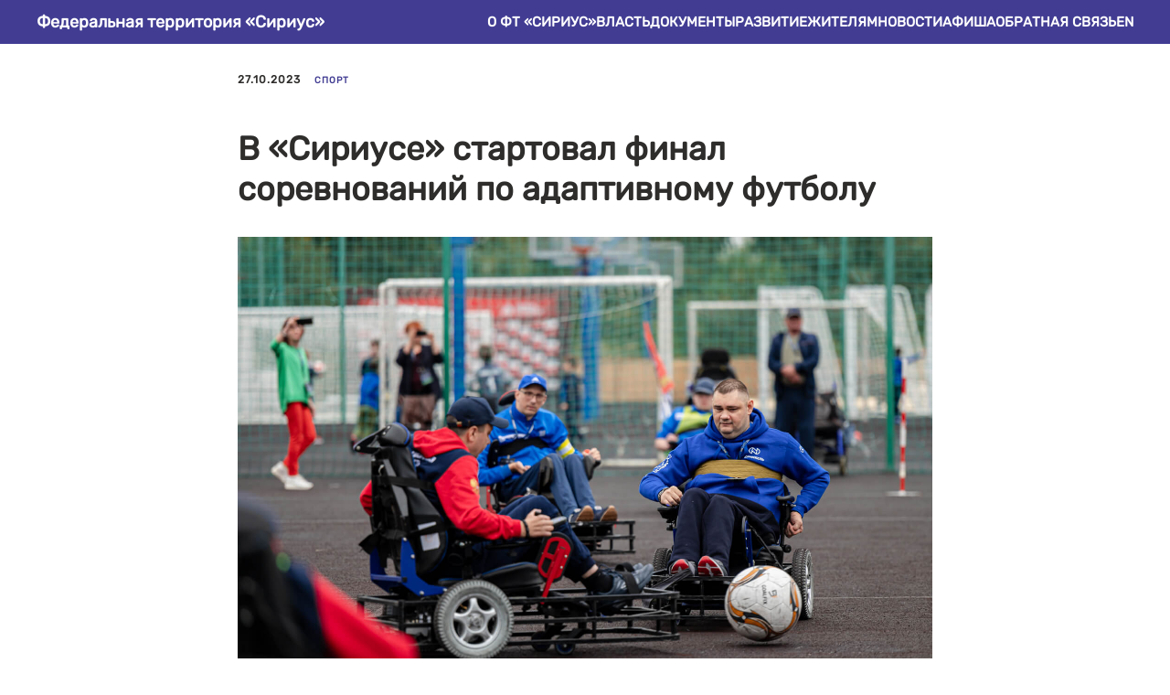

--- FILE ---
content_type: text/html; charset=UTF-8
request_url: https://sirius-ft.ru/tpost/lvf72kvj91-v-siriuse-startoval-final-sorevnovanii-p
body_size: 9029
content:
<!DOCTYPE html>
<html lang="ru" >
<head>
    <meta charset="UTF-8">
    <meta name="viewport" content="width=device-width, initial-scale=1.0">
	<title>В «Сириусе» стартовал финал соревнований по&nbsp;адаптивному футболу</title>
	<link rel="shortcut icon" href="/favicon.ico" type="image/x-icon" />
    <link rel="stylesheet" href="/local/templates/sirius_color/styles/reset.css">
    <link rel="stylesheet" href="/local/templates/sirius_color/styles/main.css">
    <link rel="stylesheet" href="/local/templates/sirius_color/styles/grid.css">
    <link rel="stylesheet" href="/local/templates/sirius_color/styles/header/header.css">
	<link rel="stylesheet" href="/local/templates/sirius_color/styles/jquery.fancybox.min.css">
	<script src="/local/templates/sirius_color/scripts/jquery.min.js"></script>
	<script src="/local/templates/sirius_color/scripts/jquery.fancybox.min.js"></script>

	<meta http-equiv="Content-Type" content="text/html; charset=UTF-8" />
<link href="/bitrix/css/r52.acceptcookies/style.css?17665663173782" type="text/css" rel="stylesheet"/>
<link href="/bitrix/templates/.default/components/bitrix/news.detail/news_detail_video/style.css?1715934009402" type="text/css" rel="stylesheet"/>
<link href="/local/templates/sirius_color/components/bitrix/news.list/related_news/style.css?1764338310150" type="text/css" rel="stylesheet"/>
<link href="/local/templates/sirius_color/jscssmin/tpost/all.css?17643295656902" type="text/css" rel="stylesheet" data-template-style="true"/>
<link href="/local/templates/sirius_color/components/bitrix/menu/top_menu_head/style.css?17643295654414" type="text/css" rel="stylesheet" data-template-style="true"/>
<link href="/local/templates/sirius_color/styles.css?1764329700216" type="text/css" rel="stylesheet" data-template-style="true"/>
<link href="/local/templates/sirius_color/template_styles.css?17645721981730" type="text/css" rel="stylesheet" data-template-style="true"/>
<script src="/bitrix/js/r52.acceptcookies/script.js?17665663173383"></script>
<script id="r52_acceptcookies-params" data-params='{"settings":{"switch_on":"N","linkShow":"N"},"design":{"block-align":"left","text-align":"left","indent":"","padding":"","width":"","radius":"","color-1":"#78a7da","color-2":"#78a7da","text-color":"#ffffff"},"text":{"mainText":"\u042d\u0442\u043e\u0442 \u0432\u0435\u0431-\u0441\u0430\u0439\u0442 \u0438\u0441\u043f\u043e\u043b\u044c\u0437\u0443\u0435\u0442 \u0444\u0430\u0439\u043b\u044b cookie, \u0447\u0442\u043e\u0431\u044b \u0432\u044b \u043c\u043e\u0433\u043b\u0438 \u043c\u0430\u043a\u0441\u0438\u043c\u0430\u043b\u044c\u043d\u043e \u044d\u0444\u0444\u0435\u043a\u0442\u0438\u0432\u043d\u043e \u0438\u0441\u043f\u043e\u043b\u044c\u0437\u043e\u0432\u0430\u0442\u044c \u043d\u0430\u0448 \u0432\u0435\u0431-\u0441\u0430\u0439\u0442.","linkText":"\u0423\u0437\u043d\u0430\u0442\u044c \u0431\u043e\u043b\u044c\u0448\u0435","linkPath":"#","settingsTitle":"\u0412\u044b\u0431\u0435\u0440\u0438\u0442\u0435 \u043d\u0430\u0441\u0442\u0440\u043e\u0439\u043a\u0438 cookie","settingsCheckbox1Text":"\u041c\u0438\u043d\u0438\u043c\u0430\u043b\u044c\u043d\u044b\u0435","settingsCheckbox2Text":"\u0410\u043d\u0430\u043b\u0438\u0442\u0438\u0447\u0435\u0441\u043a\u0438\u0435\/\u0424\u0443\u043d\u043a\u0446\u0438\u043e\u043d\u0430\u043b\u044c\u043d\u044b\u0435","btn1Text":"\u041f\u0440\u0438\u043d\u044f\u0442\u044c","btn2Text":"\u041d\u0430\u0441\u0442\u0440\u043e\u0438\u0442\u044c"}}'></script>



<script src="/local/templates/sirius_color/components/bitrix/menu/top_menu_head/script.js?1764329565470"></script>

    <link rel="stylesheet" href="/local/templates/sirius_color/styles/footer/footer.css">
	<!-- Yandex.Metrika counter -->
<script type="text/javascript" >
   (function(m,e,t,r,i,k,a){m[i]=m[i]||function(){(m[i].a=m[i].a||[]).push(arguments)};
   m[i].l=1*new Date();
   for (var j = 0; j < document.scripts.length; j++) {if (document.scripts[j].src === r) { return; }}
   k=e.createElement(t),a=e.getElementsByTagName(t)[0],k.async=1,k.src=r,a.parentNode.insertBefore(k,a)})
   (window, document, "script", "https://mc.yandex.ru/metrika/tag.js", "ym");

   ym(74843569, "init", {
        clickmap:true,
        trackLinks:true,
        accurateTrackBounce:true,
        webvisor:true
   });
</script>
<noscript><div><img src="https://mc.yandex.ru/watch/74843569" style="position:absolute; left:-9999px;" alt="" /></div></noscript>
<!-- /Yandex.Metrika counter -->
</head>
<body class="page-tpost">
    <div id="page">
        <header>
     <nav>
        <div class="wrapp"></div>
        <div class="burger__btn ">
            <button onclick="burgerMenuHandler()">
                <span></span>
                <span></span>
                <span></span>
            </button>
        </div>
        <div class="logo">
			            <h1>
                <a href="/">
                    Федеральная территория «Сириус»
                </a>
            </h1>
			        </div>

<ul id="top-menu">


	
	
					<li>
				<span>О ФТ «Сириус»</span>
				<a href="/" class="root-item-selected">О ФТ «Сириус»</a>
				<ul class="submenu">
		
	
	

	
	
		
							<li><span>Общая информация</span><a href="/about/">Общая информация</a></li>
			
		
	
	

	
	
		
							<li><span>Устав</span><a href="/ustav/">Устав</a></li>
			
		
	
	

	
	
		
							<li><span>Символика</span><a href="/symbols/">Символика</a></li>
			
		
	
	

			</ul></li>	
	
					<li>
				<span>Власть</span>
				<a href="#vlast/" class="root-item">Власть</a>
				<ul class="submenu">
		
	
	

	
	
		
							<li><span>Совет</span><a href="/sovet/">Совет</a></li>
			
		
	
	

	
	
		
							<li><span>Администрация</span><a href="/administration/">Администрация</a></li>
			
		
	
	

	
	
		
							<li><span>Антитеррористическая комиссия</span><a href="/antiterroristicheskaya-komissiya/">Антитеррористическая комиссия</a></li>
			
		
	
	

			</ul></li>	
	
					<li>
				<span>Документы</span>
				<a href="#dokumenty/" class="root-item">Документы</a>
				<ul class="submenu">
		
	
	

	
	
		
							<li><span>Документы Совета</span><a href="/docs_sovet/">Документы Совета</a></li>
			
		
	
	

	
	
		
							<li><span>Документы о Совете</span><a href="/docs_about_sovet/">Документы о Совете</a></li>
			
		
	
	

	
	
		
							<li><span>Документы администрации</span><a href="/docs_adm/">Документы администрации</a></li>
			
		
	
	

	
	
		
							<li><span>Документы ТИК</span><a href="/docs_tik/">Документы ТИК</a></li>
			
		
	
	

	
	
		
							<li><span>Документы КСП</span><a href="/docs_ksp/">Документы КСП</a></li>
			
		
	
	

			</ul></li>	
	
					<li>
				<span>Развитие</span>
				<a href="#razvitie/" class="root-item">Развитие</a>
				<ul class="submenu">
		
	
	

	
	
		
							<li><span>Образование и наука</span><a href="/education/">Образование и наука</a></li>
			
		
	
	

	
	
		
							<li><span>Культура</span><a href="/culture/">Культура</a></li>
			
		
	
	

	
	
		
							<li><span>Спорт</span><a href="/sport/">Спорт</a></li>
			
		
	
	

	
	
		
							<li><span>Туризм</span><a href="/tourism/">Туризм</a></li>
			
		
	
	

	
	
		
							<li><span>Бизнес</span><a href="/business/">Бизнес</a></li>
			
		
	
	

	
	
		
							<li><span>Благоустройство</span><a href="/beautification/">Благоустройство</a></li>
			
		
	
	

	
	
		
							<li><span>Здоровье</span><a href="/health/">Здоровье</a></li>
			
		
	
	

	
	
		
							<li><span>Архитектура и градостроительство</span><a href="/architecture/">Архитектура и градостроительство</a></li>
			
		
	
	

	
	
		
							<li><span>ЖКХ</span><a href="/gkh/">ЖКХ</a></li>
			
		
	
	

	
	
		
							<li><span>Транспорт</span><a href="/transport/">Транспорт</a></li>
			
		
	
	

	
	
		
							<li><span>Потребительская сфера</span><a href="/potreb_sphere/">Потребительская сфера</a></li>
			
		
	
	

			</ul></li>	
	
					<li>
				<span>Жителям</span>
				<a href="#zhitelyam/" class="root-item">Жителям</a>
				<ul class="submenu">
		
	
	

	
	
		
							<li><span>Выборы 2025</span><a href="/vybory-2025/">Выборы 2025</a></li>
			
		
	
	

	
	
		
							<li><span>Инфраструктура</span><a href="/infrastructure/">Инфраструктура</a></li>
			
		
	
	

	
	
		
							<li><span>Полезные контакты</span><a href="/contacts/">Полезные контакты</a></li>
			
		
	
	

	
	
		
							<li><span>Вопросы-ответы</span><a href="/vopros_otvet/">Вопросы-ответы</a></li>
			
		
	
	

			</ul></li>	
	
		
							<li><span>Новости</span><a href="/news/" class="root-item">Новости</a></li>
			
		
	
	

	
	
		
							<li><span>Афиша</span><a href="/afisha/" class="root-item">Афиша</a></li>
			
		
	
	

	
	
					<li>
				<span>Обратная связь</span>
				<a href="#obratnaya-svyaz/" class="root-item">Обратная связь</a>
				<ul class="submenu">
		
	
	

	
	
		
							<li><span>Контакты по направлениям</span><a href="/kontakty-po-napravleniyam/">Контакты по направлениям</a></li>
			
		
	
	

	
	
		
							<li><span>Прием граждан: Совет</span><a href="/priyem_grazhdan_sovet/">Прием граждан: Совет</a></li>
			
		
	
	

	
	
		
							<li><span>Прием граждан: Администрация</span><a href="/priyem_grazhdan_adm/">Прием граждан: Администрация</a></li>
			
		
	
	

			</ul></li>	
	
		
							<li><span>En</span><a href="/eng/" class="root-item">En</a></li>
			
		
	
	


</ul>
    </nav>          
        </header>

        <main><link rel="stylesheet" type="text/css" href="//cdn.jsdelivr.net/npm/slick-carousel@1.8.1/slick/slick.css"/>
<link rel="stylesheet" type="text/css" href="//cdn.jsdelivr.net/npm/slick-carousel@1.8.1/slick/slick-theme.css"/>
<script type="text/javascript" src="//cdn.jsdelivr.net/npm/slick-carousel@1.8.1/slick/slick.min.js"></script>
<div class="t-feed__post-popup__content-wrapper">
	<div class="t-feed__post-popup__content t-col t-col_8">
		<div class="t-feed__post-popup__date-parts-wrapper t-feed__post-popup__date-parts-wrapper_beforetitle"> <span class="t-feed__post-popup__date-wrapper">
   
   <span class="js-feed-post-date t-feed__post-popup__date t-uptitle t-uptitle_sm">27.10.2023</span> </span>
      <a class="t-feed__post-popup__tag" href="/news/"><span class="t-uptitle t-uptitle_xs">Спорт</span></a>
    </div>

<pre>


</pre>



		<div class="t-feed__post-popup__title-wrapper">
			<h1 class="js-feed-post-title t-feed__post-popup__title t-title t-title_xxs">В «Сириусе» стартовал финал соревнований по&nbsp;адаптивному футболу</h1> </div>


		
			<div id="feed-cover" class="r t-feed__post-popup__cover-wrapper t-feed__post-popup__cover-wrapper_aftertitle"> <a href="/upload/iblock/d5e/uq2yw114wsm3tku6zgqtc7u5htyy8ft7.jpg" data-fancybox="images"><img src="/upload/iblock/d5e/uq2yw114wsm3tku6zgqtc7u5htyy8ft7.jpg" class="js-feed-post-image t-feed__post-popup__img t-img t-zoomable" data-zoomable="yes" data-img-zoom-url="/upload/iblock/d5e/uq2yw114wsm3tku6zgqtc7u5htyy8ft7.jpg"></a></div>
		



		<div id="feed-text" class="r t-feed__post-popup__text-wrapper t-feed__post-popup__text-wrapper_zoom" data-animationappear="off">
			<div class="js-feed-post-text t-feed__post-popup__text t-text t-text_md">
				<section>
					<div class="t-redactor__tte-view">
						<div class="t-redactor__text"><strong>Заключительный этап турнира «Стальная воля» собрал рекордное число параатлетов.</strong><div class="t-redactor__text">На федеральной территории «Сириус» стартовал финальный этап Всероссийских соревнований по футболу среди людей с инвалидностью и лиц с ограниченными возможностями здоровья «Стальная воля». Это первый в мире турнир, объединивший футболистов пяти нозологий в восьми дисциплинах. Его проводит Российский футбольный союз при поддержке Минспорта России.<br><br>На торжественной церемонии открытия спортсменов приветствовали почетные гости: глава администрации федеральной территории «Сириус» Дмитрий Плишкин; российский футболист, руководитель проектного офиса устойчивого развития и социальной ответственности Российского футбольного союза Алексей Смертин; олимпийский чемпион 2004 года по легкой атлетике Юрий Борзаковский; президент Всероссийской федерации футбола лиц с заболеванием церебральным параличом, чемпион Паралимпийских игр Иван Потехин; президент Сурдлимпийского комитета России Роберт Дзантиев.</div><figure data-src="https://static.tildacdn.com/tild3162-3664-4133-b962-336636636439/SIR_7120_3_11.jpg" contenteditable="false">
                              <img src="/upload/tpost/5c4/ii6hd8wi5drpevf5kght1c8qaypkujnc.jpg">
                              
                          </figure><div class="t-redactor__text">«Рад приветствовать всех участников и гостей турнира в “Сириусе“ — на территории спорта и олимпийского наследия. В 2024 году мы будем праздновать десятилетие с момента проведения Олимпийских игр. Все эти годы мы развиваем спорт и делаем его доступным для всех параатлетов. Сегодняшние соревнования, которые стали для “Сириуса“ традиционными, это подтверждают», — сказал в приветственной речи Дмитрий Плишкин.<br><br>В турнире участвуют 750 спортсменов из 25 регионов страны, а также команда из Республики Беларусь. Сильнейших выявляют среди мужчин, девушек и юношей в восьми дисциплинах: футбол лиц с церебральным параличом, ампутантов, глухих, слепых, мини-футбол лиц с интеллектуальными нарушениями, мини-футбол 5×5, на электроколясках, среди людей с синдромом Дауна и трансплант-футбол среди людей с пересаженными органами и/или на диализе.</div><figure data-src="https://static.tildacdn.com/tild3333-3064-4234-b934-333335636136/1.jpg" contenteditable="false">
                              <img src="/upload/tpost/3b8/1jhko6xn6ckioiqlcvwchvf9vmil31xq.jpg">
                              
                          </figure><div class="t-redactor__text">«Очень рад, что на финальный этап турнира удалось собрать рекордное число участников за всю историю соревнований, в том числе иностранных спортсменов. Финал в “Сириусе“ завершает сезон турнира “Стальная воля“ 2023 года, который получился очень ярким и насыщенным. Уверен, что заключительный этап подарит всем много положительных эмоций, ярких голов и неожиданных результатов», — обратился к участникам Алексей Смертин.<br><br>Итоги соревнований подведут 29 октября.</div><figure data-src="https://static.tildacdn.com/tild3562-6663-4636-b037-316238626533/2.jpg" contenteditable="false">
                              <img src="/upload/tpost/82f/70jxm01ba755wkt41whypxthuyy04fbx.jpg">
                              
                          </figure><div class="t-redactor__text">Финальный этап по футболу среди людей с инвалидностью и лиц с ограниченными возможностями здоровья «Стальная воля» в «Сириусе» — это заключительное событие Всероссийского проекта «Стальная воля». Первый этап соревнований состоялся в июне в Нижнем Тагиле, второй — в сентябре в Казани. Также в апреле на федеральной территории прошел <a href="https://sirius-ft.ru/tpost/9gf64llvx1-parasportsmeni-siriusa-tolko-vpered-tolk?ysclid=lo8eex10um323839703" target="_blank" rel="noreferrer noopener">фестиваль «Стальная воля»</a>.</div></div>
					</div>
				</section>
			</div>
		</div>
	</div>
</div>
<!--            <section aria-label="news block" class="news__block container">
                <h2>Читайте также</h2>
                <div class="news__items">
	                    <article class="news__item" id="bx_3218110189_13377">
                        <a href="/tpost/vladimir-putin-podderzhal-sozdanie-mezhdunarodnoy-obshcheobrazovatelnoy-shkoly-sirius-i-tsentra-po-r">
							                            <img loading="lazy" height="233" width="353" src="/upload/resize_cache/iblock/c20/720_476_2/m8jlv5hjvf0gy3bpa3zx7v6wh1rp52ed.jpg" alt="">
                            <p class="news__data">
                                29.01.2026                            </p>
                            <h3>
                                Владимир Путин поддержал создание международной школы «Сириус» и Центра по работе с талантами детей и молодёжи в Казахстане                            </h3>
                            <p class="news__text">
                                Президент России Владимир Путин встретился с председателем Совета федеральной территории «Сириус» и руководителем Образовательного Фонда «Талант и успех» Еленой Шмелевой.                            </p>
                        </a>
                    </article>
	                    <article class="news__item" id="bx_3218110189_13366">
                        <a href="/tpost/v-siriuse-proydut-srazu-dva-masshtabnykh-turnira-po-karate">
							                            <img loading="lazy" height="233" width="353" src="/upload/resize_cache/iblock/e82/720_476_2/47bl96wa90rn66xcy3c0n82p6gc4esoi.jpg" alt="">
                            <p class="news__data">
                                28.01.2026                            </p>
                            <h3>
                                В Сириусе пройдут сразу два масштабных турнира по карате                            </h3>
                            <p class="news__text">
                                На федеральной территории состоятся Всероссийские соревнования «Кубок Best Sport Кавказ» и Всероссийские соревнования среди студентов.<br>                            </p>
                        </a>
                    </article>
	                    <article class="news__item" id="bx_3218110189_13356">
                        <a href="/tpost/shkolniki-urala-reshayut-promyshlennye-zadachi-dlya-razvitiya-rodnogo-regiona">
							                            <img loading="lazy" height="233" width="353" src="/upload/resize_cache/iblock/465/720_476_2/3e07bxhe7749e3yazj6m2xe9q89b5zqj.jpg" alt="">
                            <p class="news__data">
                                27.01.2026                            </p>
                            <h3>
                                Школьники Урала решают промышленные задачи для развития родного региона                            </h3>
                            <p class="news__text">
                                В Сириусе завершается юбилейная Уральская проектная смена.                            </p>
                        </a>
                    </article>
				</div>

                <a href="/news/" class="all__news">
                    Все новости
                </a>
				<br><br>
            </section>
 -->
<script>
$('[data-fancybox="images"]').fancybox({
    afterLoad : function(instance, current) {
        var pixelRatio = window.devicePixelRatio || 1;

        if ( pixelRatio > 1.5 ) {
            current.width  = current.width  / pixelRatio;
            current.height = current.height / pixelRatio;
        }
    }
});
</script>
<style>
.slick-next {
    right: 25px;
	    z-index: 99;
}
.slick-prev {
    left: 15px;
	    z-index: 99;
}
.slick-prev:before, .slick-next:before {
    font-family: 'slick';
    font-size: 30px;
    line-height: 1;
    opacity: 1;
    color: white;
    -webkit-font-smoothing: antialiased;
    -moz-osx-font-smoothing: grayscale;
}
.slick-dots {
    position: absolute;
    bottom: 25px;
    display: block;
    width: 100%;
    padding: 0;
    margin: 0;
    list-style: none;
    text-align: center;
}
.slick-dots li button:before {
    font-family: 'slick';
    font-size: 10px;
    line-height: 20px;
    position: absolute;
    top: 0;
    left: 0;
    width: 20px;
    height: 20px;
    content: '•';
    text-align: center;
    opacity: 1;
    color: white;
    -webkit-font-smoothing: antialiased;
    -moz-osx-font-smoothing: grayscale;
}
.slick-dots li {
    position: relative;
    display: inline-block;
    width: 20px;
    height: 20px;
    margin: 0 2px;
    padding: 0;
    cursor: pointer;
}
.t-redactor__tte-view strong {
	font-weight:bold;
}
.t-redactor__embedcode {
	display:none;
}
@media all{
.t-col{display:inline;float:left;margin-left:20px;margin-right:20px;width:100%;}
.t-col_8{max-width:760px;}
@media screen and (max-width:1200px){
.t-col{display:inline;float:left;margin-left:10px;margin-right:10px;width:100%;}
.t-col_8{max-width:620px;}
}
@media screen and (max-width:960px){
.t-col{display:block;float:none;padding-left:20px;padding-right:20px;margin:0;width:100%;max-width:100%;box-sizing:border-box;}
.t-col_8{width:100%;max-width:100%;}
}
}
@media all{
#allrecords a{color:#000000;text-decoration:none;}
#allrecords a{outline:none;}
#allrecords a[href^=tel]{color:inherit;text-decoration:none;}
#allrecords strong{font-weight:700;}
.t-records a{color:#000000;text-decoration:none;}
.t-records a[href^=tel]{color:inherit;text-decoration:none;}
.t-text{font-family:'Montserrat',Arial,sans-serif;font-weight:300;color:#2e2d2c;}
.t-text_md{font-size:20px;line-height:1.55;}
.t-title{font-family:'Montserrat',Arial,sans-serif;font-weight:700;color:#2e2d2c;}
.t-title_xxs{font-size:36px;line-height:1.23;}
.t-uptitle{font-family:'Montserrat',Arial,sans-serif;font-weight:700;color:#2e2d2c;letter-spacing:2.5px;}
.t-uptitle_xs{font-size:12px;}
.t-uptitle_sm{font-size:14px;}
@media screen and (max-width:1200px){
.t-text_md{font-size:18px;}
.t-title_xxs{font-size:32px;}
}
@media screen and (max-width:640px){
.t-text_md{font-size:16px;line-height:1.45;}
.t-uptitle_xs{font-size:10px;}
.t-uptitle_sm{font-size:10px;}
.t-title_xxs{font-size:22px;}
}
}
@media all{
.t-feed__post-popup__text .t-redactor__tte-view .t-redactor__text{margin-bottom:.75rem;padding:.25rem 0;}
.t-redactor__tte-view .t-redactor__text{word-break:break-word;}
.t-feed__post-popup__content-wrapper{display:-ms-flex;display:-webkit-box;display:-ms-flexbox;display:flex;-webkit-box-pack:center;-ms-flex-pack:center;justify-content:center;margin-top:30px;margin-bottom:60px;}
.t-feed__post-popup__content img{max-width:100%;}
.t-feed__post-popup__date-wrapper{margin-right:15px;}
.t-feed__post-popup__date{font-size:10px;color:rgba(0,0,0,.5);}
.t-feed__post-popup__date.t-uptitle{letter-spacing:1.5px;}
.t-feed__post-popup__tag span{margin-right:15px;font-size:10px;text-transform:uppercase;color:rgba(0,0,0,.5);}
.t-feed__post-popup__tag:last-child span{margin-right:0;}
.t-feed__post-popup__img{max-width:100%;}
.t-feed__post-popup__cover-wrapper{margin-top:15px;margin-bottom:30px;font-size:0;}
.t-feed__post-popup__title-wrapper{padding-bottom:15px;}
.t-feed__post-popup__date-parts-wrapper{display:-ms-flex;display:-webkit-box;display:-ms-flexbox;display:flex;-ms-align-items:center;-webkit-box-align:center;-ms-flex-align:center;align-items:center;margin-top:45px;flex-wrap:wrap;}
.t-feed__post-popup__date-parts-wrapper.t-feed__post-popup__date-parts-wrapper_beforetitle{margin-top:0;padding-bottom:15px;}
.t-feed__post-popup__text-wrapper{margin-top:10px;}
.t-feed__post-popup__text a{overflow-wrap:break-word;}
@media screen and (max-width:1200px){
.t-feed__post-popup__content-wrapper{padding:0 20px;}
}
@media screen and (max-width:980px){
.t-feed__post-popup__content.t-col{padding:0;}
.t-feed__post-popup__content-wrapper{-webkit-box-orient:vertical;-webkit-box-direction:normal;-ms-flex-direction:column;flex-direction:column;-webkit-box-pack:start;-ms-flex-pack:start;justify-content:flex-start;}
}
@media screen and (max-width:960px){
.t-feed__post-popup__content-wrapper{padding:0;}
}
@media screen and (max-width:560px){
.t-feed__post-popup__date-parts-wrapper{-ms-align-items:flex-start;-webkit-box-align:start;-ms-flex-align:start;align-items:flex-start;-ms-flex-wrap:wrap;flex-wrap:wrap;margin-top:25px;}
.t-feed__post-popup__date-wrapper{margin-bottom:10px;}
.t-feed__post-popup__cover-wrapper{margin-bottom:20px;}
.t-feed__post-popup__cover-wrapper.t-feed__post-popup__cover-wrapper_aftertitle{margin-top:0;}
.t-feed__post-popup__date-parts-wrapper.t-feed__post-popup__date-parts-wrapper_beforetitle{padding-top:10px;padding-bottom:10px;}
.t-feed__post-popup__text-wrapper{margin-top:0;}
}
}
@media all{
#allrecords a{color:#000000;text-decoration:none;}
#allrecords a{outline:none;}
#allrecords a[href^=tel]{color:inherit;text-decoration:none;}
#allrecords strong{font-weight:700;}
.t-records a{color:#000000;text-decoration:none;}
.t-records a[href^=tel]{color:inherit;text-decoration:none;}
}
@media all{
#allrecords a{color:#000000;text-decoration:none;}
#allrecords a{outline:none;}
#allrecords a[href^=tel]{color:inherit;text-decoration:none;}
#allrecords strong{font-weight:700;}
.t-records a{color:#000000;text-decoration:none;}
.t-records a[href^=tel]{color:inherit;text-decoration:none;}
.t-text{font-family:'Montserrat',Arial,sans-serif;font-weight:300;color:#2e2d2c;}
.t-title{font-family:'Montserrat',Arial,sans-serif;font-weight:700;color:#2e2d2c;}
.t-uptitle{font-family:'Montserrat',Arial,sans-serif;font-weight:700;color:#2e2d2c;letter-spacing:2.5px;}
}
@media all{
.t-zoomable{cursor:zoom-in;}
}
/*! CSS Used from: Embedded */
#rec556326031 .t-feed__post-popup__text-wrapper a{color:#2e2d2c;}
/*! CSS Used from: Embedded */
.t-uptitle{letter-spacing:1px!important;}
.t-feed__post-popup__date{font-size:12px!important;}
.t-uptitle_xs{color:#57aa32;}
/*! CSS Used from: Embedded */
.t-feed__post-popup__title{color:#2e2d2c;}
.t-feed__post-popup__text{color:#2e2d2c;}
.t-feed__post-popup__date,.t-feed__post-popup__tag span{color:#2e2d2c;}
/*! CSS Used from: Embedded */
#allrecords  .t-text a{color:#2e2d2c;font-weight:600;border-bottom:0px solid #2e2d2c;-webkit-box-shadow:inset 0px -1px 0px 0px #2e2d2c;-moz-box-shadow:inset 0px -1px 0px 0px #2e2d2c;box-shadow:inset 0px -1px 0px 0px #2e2d2c;}
</style>







         </main>
        <footer>
    <div class="content">
        <section class="footer__info container">
            <div class="copy">
				<img src="/local/templates/sirius_color/img/logo_footer.svg">
				<br><br><br>
				

<h6>
© 2021–2025 Официальный сайт федеральной территории «Сириус» </h6>
<div>
 <br>
</div>
<div>
 <br>
</div>
 Наименование (название) издания: <br>
 <a href="http://sirius-ft.ru" target="_blank"><b><span style="color: #ffffff;"><u>sirius-ft.ru</u></span></b></a><br>
 <br>
 <br>
<p>
	 Сетевое издание (сайт) зарегистрировано Роскомнадзором, <a href="https://nextcloud.sirius-ft.ru/index.php/s/JFa6jRzq9i75D82" target="_blank">свидетельство Эл № ФС77-82287</a> от 10 ноября 2021 г. <br>
 <br>
</p>
<p>
	 Периодичность выхода: ежедневно <br>
 <br>
</p>
<p>
	 Учредитель (соучредители): Администрация федеральной территории «Сириус». <br>
 <br>
</p>
<p>
	 Фамилия, инициалы главного редактора: Селезнева В.А. <br>
 <br>
</p>
<p>
	 Адрес электронной почты и номер телефона редакции: <a href="mailto:mediadom@talantiuspeh.ru" target="_blank"><b><span style="color: #ffffff;"><u>mediadom@talantiuspeh.ru</u></span></b></a>, <br>
	 8 (862) 241-98-44, вн. 5668 <br>
 <br>
</p>
<p>
</p>
<p>
	 Знак информационной продукции в случаях, предусмотренных Федеральным законом от 29 декабря 2010 года N 436-ФЗ <br>
	 «О защите детей от информации, причиняющей вред их здоровью <br>
	 и развитию»: <b><span style="font-size: 18pt;">0+</span></b> <br>
 <br>
</p>
<p>
 <a target="_blank" href="/sitemap/"><span style="color: #ffffff;">Карта сайта</span></a> <br>
</p>            </div>
            <div class="contacts">
				<h5>
Контакты Совета федеральной территории «Сириус» </h5>
 <br>
 <br>
<ul>
	<li><a target="_blank" href="mailto:sovet@sirius-ft.ru">sovet@sirius-ft.ru</a></li>
<li>(для служебной корреспонденции)</li>
 <br>
	<li><a target="_blank" href="tel:+78624480002">+7 (862) 448-00-02</a></li>
 <br>
 <br>
	<li><a target="_blank" href="/sovet/#admform">Обратная связь</a></li>
</ul>            </div>
    
            <div class="admin__contacts">
				<h5>
Контакты администрации федеральной территории «Сириус» </h5>
 <br>
 <br>
<p>
	 354340, Краснодарский край, федеральная территория «Сириус», ул. Международная, д. 2
</p>
 <br>
 <br>
<ul>
	<li><a target="_blank" href="mailto:adm@sirius-ft.ru">adm@sirius-ft.ru</a></li>
 <br>
 <br>
	<li><a target="_blank" href="tel:+78624455570">+7 (862) 445-55-70</a></li>
 <br>
	<li><a href="/priyem_grazhdan_adm/" target="_blank">Обратная связь</a></li>
</ul>
 <br>
 <br>
<p>
	 Социальные сети
</p>
 <br>
<ul class="soc__icons">
	<li><a target="_blank" href="https://vk.com/sirius.federal"> <img width="31" src="/local/templates/sirius/img/vk.svg" height="31" alt=""></a></li>
	<li><a target="_blank" href="https://t.me/siriusfederal"> <img width="31" src="/local/templates/sirius/img/telegram2.webp" height="31" alt=""> </a></li>
	<li><a target="_blank" href="https://vk.com/sirius.news"> <img width="31" src="/local/templates/sirius/img/vk.svg" height="31" alt=""></a></li>
	<li><a target="_blank" href="https://t.me/sirius_todaay"> <img width="31" src="/local/templates/sirius/img/telegram2.webp" height="31" alt=""> </a></li>
</ul>            </div>
        </section>
    
        <section class="container">
            <ul>
                <li><a href="/?special_version=Y"><button class="eye__btn"><img width="38" height="21" src="/local/templates/sirius_color/img/eye-icon.webp" alt="">Версия для слабовидящих</button></a></li>
                <li class="data__processing"><a href="https://nextcloud.sirius-ft.ru/index.php/s/QfydKDpA6B99afM">Политика в отношении обработки персональных данных</a></li>
            </ul>
        </section>
    </div>
           
        </footer>
    </div>
    <script src="/local/templates/sirius_color/scripts/index.js" defer></script>
</body>
</html>

--- FILE ---
content_type: text/css
request_url: https://sirius-ft.ru/local/templates/sirius_color/styles/reset.css
body_size: 820
content:
@import url('https://fonts.googleapis.com/css2?family=Montserrat:wght@100;200;300;400;500;600;700;800;900&display=swap');
:root{
    --green: #57aa32;
    --gray: #2e2d2c;
	--blue: #423D93;
}
html{
    scroll-behavior: auto;
}
html,
body,
div,
span,
applet,
object,
iframe,
h1,
h2,
h3,
h4,
h5,
h6,
p,
blockquote,
pre,
a,
abbr,
acronym,
address,
big,
cite,
code,
del,
dfn,
em,
img,
ins,
kbd,
q,
s,
samp,
small,
strike,
strong,
sub,
sup,
tt,
var,
b,
u,
i,
center,
dl,
dt,
dd,
ol,
ul,
li,
fieldset,
form,
label,
legend,
table,
caption,
tbody,
tfoot,
thead,
tr,
th,
td,
article,
aside,
canvas,
details,
embed,
figure,
figcaption,
footer,
header,
hgroup,
menu,
nav,
output,
ruby,
section,
summary,
time,
mark,
audio,
video {
    margin: 0;
    padding: 0;
    border: 0;
    font-size: 100%;
    /*font: inherit;*/
    font-family: 'Rubic',Arial,sans-serif !important;
    vertical-align: baseline
}

article,
aside,
details,
figcaption,
figure,
footer,
header,
hgroup,
menu,
nav,
section {
    display: block
}

body {
    line-height: 1;
    font-family: 'Rubic',Arial,sans-serif !important;
}

ol,
ul {
    list-style: none
}

blockquote,
q {
    quotes: none
}

blockquote:before,
blockquote:after,
q:before,
q:after {
    content: '';
    content: none
}

table {
    border-collapse: collapse;
    border-spacing: 0
}

a {
    text-decoration: none;
    color: #000000;
    transition: all .3s ease-in-out
}

a:hover {
    color: #365edc;
}

*, *:before, *:after {
    -webkit-box-sizing: border-box !important;
    -moz-box-sizing: border-box !important;
    box-sizing: border-box !important;
}

strong, b {
	font-weight:bold;
}




.active__menu{
    opacity: .7;
    color: var(--gray);
}
#page{
    min-height: 100vh;
	overflow:hidden;
}

.container{
    max-width: 1160px;
    margin: auto;
    padding: 0 15px;
}
main img{
    width: 100%;
    height: auto;
}



--- FILE ---
content_type: text/css
request_url: https://sirius-ft.ru/local/templates/sirius_color/styles/grid.css
body_size: 1037
content:
*,*:before,*:after{-webkit-box-sizing:content-box;-moz-box-sizing:content-box;box-sizing:content-box}div,blockquote,pre,a,code,img,b,u,i,center,table,tr,th,td,video{margin:0;padding:0;border:0}sup{line-height:0;font-size:smaller;vertical-align:super}sub{line-height:0;font-size:smaller;vertical-align:sub}.t-clear{clear:both}.t-row{margin:0}.t-container{margin-left:auto;margin-right:auto;width:100%;max-width:1200px;padding:0}.t-container.flexx{display:-webkit-box;display:-moz-box;display:-ms-flexbox;display:-webkit-flex;display:flex}.t-container_flex{display:-webkit-box;display:-moz-box;display:-ms-flexbox;display:-webkit-flex;display:flex}.t-container_100{width:100%;padding:0}.t-container_10{margin-left:auto;margin-right:auto;width:100%;max-width:1000px;padding:0}.t-container_8{margin-left:auto;margin-right:auto;width:100%;max-width:800px;padding:0}.t-container:before,.t-container:after,.t-container_10:before,.t-container_10:after,.t-container_8:before,.t-container_8:after,.t-container_100:before,.t-container_100:after{display:table;content:" ";width:0}.t-container:after,.t-container_10:after,.t-container_8:after,.t-container_100:after{clear:both}.t-col{display:inline;float:left;margin-left:20px;margin-right:20px;width:100%}.t-col.flexx{align-items:stretch;height:inherit;margin-top:auto;margin-bottom:auto}.t-col_flex{align-items:stretch;height:inherit;margin-top:auto;margin-bottom:auto}.t-col_1{max-width:60px}.t-col_2{max-width:160px}.t-col_3{max-width:260px}.t-col_4{max-width:360px}.t-col_5{max-width:460px}.t-col_6{max-width:560px}.t-col_7{max-width:660px}.t-col_8{max-width:760px}.t-col_9{max-width:860px}.t-col_10{max-width:960px}.t-col_11{max-width:1060px}.t-col_12{max-width:1160px}.t-col_100{max-width:100vw}.t-prefix_1{padding-left:100px}.t-prefix_2{padding-left:200px}.t-prefix_3{padding-left:300px}.t-prefix_4{padding-left:400px}.t-prefix_5{padding-left:500px}.t-prefix_6{padding-left:600px}.t-prefix_7{padding-left:700px}.t-prefix_8{padding-left:800px}.t-prefix_9{padding-left:900px}.t-prefix_10{padding-left:1000px}.t-prefix_11{padding-left:1100px}.t-prefix_12{padding-left:1200px}.t-width{width:100%}.t-width_1{max-width:60px}.t-width_2{max-width:160px}.t-width_3{max-width:260px}.t-width_4{max-width:360px}.t-width_5{max-width:460px}.t-width_6{max-width:560px}.t-width_7{max-width:660px}.t-width_8{max-width:760px}.t-width_9{max-width:860px}.t-width_10{max-width:960px}.t-width_11{max-width:1060px}.t-width_12{max-width:1160px}.t-width_100{max-width:100%}.t-cell{display:table-cell;vertical-align:middle;height:100%;margin-left:0;margin-right:0}.t-cell_25{width:25vw}.t-cell_33{width:33.3333333vw}.t-cell_50{width:50vw}.t-cell_100{width:100vw}@media screen and (max-width:1200px){.t-container{max-width:960px;padding:0}.t-container_10{max-width:780px}.t-container_8{max-width:640px}.t-col{display:inline;float:left;margin-left:10px;margin-right:10px;width:100%}.t-col_1{max-width:60px}.t-col_2{max-width:140px}.t-col_3{max-width:220px}.t-col_4{max-width:300px}.t-col_5{max-width:380px}.t-col_6{max-width:460px}.t-col_7{max-width:540px}.t-col_8{max-width:620px}.t-col_9{max-width:700px}.t-col_10{max-width:780px}.t-col_11{max-width:860px}.t-col_12{max-width:940px}.t-prefix_1{padding-left:80px}.t-prefix_2{padding-left:160px}.t-prefix_3{padding-left:240px}.t-prefix_4{padding-left:320px}.t-prefix_5{padding-left:400px}.t-prefix_6{padding-left:480px}.t-prefix_7{padding-left:560px}.t-prefix_8{padding-left:640px}.t-prefix_9{padding-left:720px}.t-prefix_10{padding-left:800px}.t-prefix_11{padding-left:880px}.t-prefix_12{padding-left:960px}.t-width_1{max-width:60px}.t-width_2{max-width:140px}.t-width_3{max-width:220px}.t-width_4{max-width:300px}.t-width_5{max-width:380px}.t-width_6{max-width:460px}.t-width_7{max-width:540px}.t-width_8{max-width:620px}.t-width_9{max-width:700px}.t-width_10{max-width:780px}.t-width_11{max-width:860px}.t-width_12{max-width:940px}.t-width_100{max-width:100%}}@media screen and (max-width:960px){.t-container{max-width:640px}.t-container.flexx{display:block}.t-container_flex{display:block}.t-col{display:block;float:none;padding-left:20px;padding-right:20px;margin:0;width:100%;max-width:100%;box-sizing:border-box}.t-col_1,.t-col_2,.t-col_3,.t-col_4,.t-col_5,.t-col_6,.t-col_7,.t-col_8,.t-col_9,.t-col_10,.t-col_11,.t-col_12{width:100%;max-width:100%}.t-prefix_1,.t-prefix_2,.t-prefix_3,.t-prefix_4,.t-prefix_5,.t-prefix_6,.t-prefix_7,.t-prefix_8,.t-prefix_9,.t-prefix_10,.t-prefix_11,.t-prefix_12{padding-left:none}}

--- FILE ---
content_type: text/css
request_url: https://sirius-ft.ru/local/templates/sirius_color/jscssmin/tpost/all.css?17643295656902
body_size: 1613
content:
.slick-next {
    right: 25px;
	    z-index: 99;
}
.slick-prev {
    left: 15px;
	    z-index: 99;
}
.slick-prev:before, .slick-next:before {
    font-family: 'slick';
    font-size: 30px;
    line-height: 1;
    opacity: 1;
    color: white;
    -webkit-font-smoothing: antialiased;
    -moz-osx-font-smoothing: grayscale;
}
.slick-dots {
    position: absolute;
    bottom: 25px;
    display: block;
    width: 100%;
    padding: 0;
    margin: 0;
    list-style: none;
    text-align: center;
}
.slick-dots li button:before {
    font-family: 'slick';
    font-size: 10px;
    line-height: 20px;
    position: absolute;
    top: 0;
    left: 0;
    width: 20px;
    height: 20px;
    content: '•';
    text-align: center;
    opacity: 1;
    color: white;
    -webkit-font-smoothing: antialiased;
    -moz-osx-font-smoothing: grayscale;
}
.slick-dots li {
    position: relative;
    display: inline-block;
    width: 20px;
    height: 20px;
    margin: 0 2px;
    padding: 0;
    cursor: pointer;
}
.t-redactor__tte-view strong {
	font-weight:bold;
}
.t-redactor__embedcode {
	display:none;
}
@media all{
.t-col{display:inline;float:left;margin-left:20px;margin-right:20px;width:100%;}
.t-col_8{max-width:760px;}
@media screen and (max-width:1200px){
.t-col{display:inline;float:left;margin-left:10px;margin-right:10px;width:100%;}
.t-col_8{max-width:620px;}
}
@media screen and (max-width:960px){
.t-col{display:block;float:none;padding-left:20px;padding-right:20px;margin:0;width:100%;max-width:100%;box-sizing:border-box;}
.t-col_8{width:100%;max-width:100%;}
}
}
@media all{
#allrecords a{color:#000000;text-decoration:none;}
#allrecords a{outline:none;}
#allrecords a[href^=tel]{color:inherit;text-decoration:none;}
#allrecords strong{font-weight:700;}
.t-records a{color:#000000;text-decoration:none;}
.t-records a[href^=tel]{color:inherit;text-decoration:none;}
.t-text{font-family:'Montserrat',Arial,sans-serif;font-weight:300;color:#2e2d2c;}
.t-text_md{font-size:20px;line-height:1.55;}
.t-title{font-family:'Montserrat',Arial,sans-serif;font-weight:700;color:#2e2d2c;}
.t-title_xxs{font-size:36px;line-height:1.23;}
.t-uptitle{font-family:'Montserrat',Arial,sans-serif;font-weight:700;color:#2e2d2c;letter-spacing:2.5px;}
.t-uptitle_xs{font-size:12px;}
.t-uptitle_sm{font-size:14px;}
@media screen and (max-width:1200px){
.t-text_md{font-size:18px;}
.t-title_xxs{font-size:32px;}
}
@media screen and (max-width:640px){
.t-text_md{font-size:16px;line-height:1.45;}
.t-uptitle_xs{font-size:10px;}
.t-uptitle_sm{font-size:10px;}
.t-title_xxs{font-size:28px;}
}
}
@media all{
.t-feed__post-popup__text .t-redactor__tte-view .t-redactor__text{margin-bottom:.75rem;padding:.25rem 0;}
.t-redactor__tte-view .t-redactor__text{word-break:break-word;}
.t-feed__post-popup__content-wrapper{display:-ms-flex;display:-webkit-box;display:-ms-flexbox;display:flex;-webkit-box-pack:center;-ms-flex-pack:center;justify-content:center;margin-top:30px;margin-bottom:60px;}
.t-feed__post-popup__content img{max-width:100%;}
.t-feed__post-popup__date-wrapper{margin-right:15px;}
.t-feed__post-popup__date{font-size:10px;color:rgba(0,0,0,.5);}
.t-feed__post-popup__date.t-uptitle{letter-spacing:1.5px;}
.t-feed__post-popup__tag span{margin-right:15px;font-size:10px;text-transform:uppercase;color:rgba(0,0,0,.5);}
.t-feed__post-popup__tag:last-child span{margin-right:0;}
.t-feed__post-popup__img{max-width:100%;}
.t-feed__post-popup__cover-wrapper{margin-top:15px;margin-bottom:30px;font-size:0;}
.t-feed__post-popup__title-wrapper{padding-bottom:15px;}
.t-feed__post-popup__date-parts-wrapper{display:-ms-flex;display:-webkit-box;display:-ms-flexbox;display:flex;-ms-align-items:center;-webkit-box-align:center;-ms-flex-align:center;align-items:center;margin-top:45px;flex-wrap:wrap;}
.t-feed__post-popup__date-parts-wrapper.t-feed__post-popup__date-parts-wrapper_beforetitle{margin-top:0;padding-bottom:15px;}
.t-feed__post-popup__text-wrapper{margin-top:10px;}
.t-feed__post-popup__text a{overflow-wrap:break-word;}
@media screen and (max-width:1200px){
.t-feed__post-popup__content-wrapper{padding:0 20px;}
}
@media screen and (max-width:980px){
.t-feed__post-popup__content.t-col{padding:0;}
.t-feed__post-popup__content-wrapper{-webkit-box-orient:vertical;-webkit-box-direction:normal;-ms-flex-direction:column;flex-direction:column;-webkit-box-pack:start;-ms-flex-pack:start;justify-content:flex-start;}
}
@media screen and (max-width:960px){
.t-feed__post-popup__content-wrapper{padding:0;}
}
@media screen and (max-width:560px){
.t-feed__post-popup__date-parts-wrapper{-ms-align-items:flex-start;-webkit-box-align:start;-ms-flex-align:start;align-items:flex-start;-ms-flex-wrap:wrap;flex-wrap:wrap;margin-top:25px;}
.t-feed__post-popup__date-wrapper{margin-bottom:10px;}
.t-feed__post-popup__cover-wrapper{margin-bottom:20px;}
.t-feed__post-popup__cover-wrapper.t-feed__post-popup__cover-wrapper_aftertitle{margin-top:0;}
.t-feed__post-popup__date-parts-wrapper.t-feed__post-popup__date-parts-wrapper_beforetitle{padding-top:10px;padding-bottom:10px;}
.t-feed__post-popup__text-wrapper{margin-top:0;}
}
}
@media all{
#allrecords a{color:#000000;text-decoration:none;}
#allrecords a{outline:none;}
#allrecords a[href^=tel]{color:inherit;text-decoration:none;}
#allrecords strong{font-weight:700;}
.t-records a{color:#000000;text-decoration:none;}
.t-records a[href^=tel]{color:inherit;text-decoration:none;}
}
@media all{
#allrecords a{color:#000000;text-decoration:none;}
#allrecords a{outline:none;}
#allrecords a[href^=tel]{color:inherit;text-decoration:none;}
#allrecords strong{font-weight:700;}
.t-records a{color:#000000;text-decoration:none;}
.t-records a[href^=tel]{color:inherit;text-decoration:none;}
.t-text{font-family:'Montserrat',Arial,sans-serif;font-weight:300;color:#2e2d2c;}
.t-title{font-family:'Montserrat',Arial,sans-serif;font-weight:700;color:#2e2d2c;}
.t-uptitle{font-family:'Montserrat',Arial,sans-serif;font-weight:700;color:#2e2d2c;letter-spacing:2.5px;}
}
@media all{
.t-zoomable{cursor:zoom-in;}
}
/*! CSS Used from: Embedded */
#rec556326031 .t-feed__post-popup__text-wrapper a{color:#2e2d2c;}
/*! CSS Used from: Embedded */
.t-uptitle{letter-spacing:1px!important;}
.t-feed__post-popup__date{font-size:12px!important;}
.t-uptitle_xs{color:#55aa31!important;}
/*! CSS Used from: Embedded */
.t-feed__post-popup__title{color:#2e2d2c;}
.t-feed__post-popup__text{color:#2e2d2c;}
.t-feed__post-popup__date,.t-feed__post-popup__tag span{color:#2e2d2c;}
/*! CSS Used from: Embedded */
#allrecords  .t-text a{color:#2e2d2c;font-weight:600;border-bottom:0px solid #2e2d2c;-webkit-box-shadow:inset 0px -1px 0px 0px #2e2d2c;-moz-box-shadow:inset 0px -1px 0px 0px #2e2d2c;box-shadow:inset 0px -1px 0px 0px #2e2d2c;}

--- FILE ---
content_type: text/css
request_url: https://sirius-ft.ru/local/templates/sirius_color/template_styles.css?17645721981730
body_size: 606
content:
#page .t-container ul li {list-style-type: disc;}

.basic__powers li {
	position: relative;
	padding-left: 50px;

}

.basic__powers li svg {
	position: absolute;
	top:5px;
	left: 0;
}

.submenu_view ul {
	display:flex !important;
	position:static;
	margin-left:40%;
	box-shadow:none;
	border-bottom: 1px solid #ccc;
}

#feed-text .t-prefix_2 {
    padding-left: 0;
}



.fancybox-content {
    font-size: 14px;
    margin-top: 20px;
    margin-bottom: 12px;
    line-height: 1.55;
    font-family: 'Rubic',Arial,sans-serif;
    font-weight: 300;
    color: #2e2d2c;

}

.fancybox-content h3 {
    font-family: 'Rubic',Arial,sans-serif;
    font-weight: 700;
    color: #2e2d2c;
	font-size: 18px;
	line-height: 1.17;
	margin-bottom: 22px;
}

.fancybox-content ul {
    padding-left: 20px;
	    list-style: disc;
}

::marker {
    unicode-bidi: isolate;
    font-variant-numeric: tabular-nums;
    text-transform: none;
    text-indent: 0px !important;
    text-align: start !important;
    text-align-last: start !important;
}

a, p, u, i, span, b {
    font-family: 'Rubic';
}

@media (hover: hover) {
#rec367136924 .t849__trigger-button:hover .t849__icon {
    fill: #423c92;
    stroke: #ffffff;
}
}
#rec367136924 .t849__icon {
    fill: #423c92;
    stroke: #ffffff;
}


@media (hover) {
#rec367136925 .tn-elem[data-elem-id="1614343015280"] .tn-atom:hover,
#rec367136925 .tn-elem[data-elem-id="1615965525977"] .tn-atom:hover  {
    background-color: #423c92;
}
}
#rec367136925 .tn-elem[data-elem-id="1614343015280"] .tn-atom,
#rec367136925 .tn-elem[data-elem-id="1615965525977"] .tn-atom  {
    background-color: #423c92;
}
.t849__trigger-button:hover .t849__icon {
    fill: #423c92;
}

.t-uptitle_xs{color:#423D93!important;}

--- FILE ---
content_type: text/css
request_url: https://sirius-ft.ru/local/templates/sirius_color/styles/footer/footer.css
body_size: 605
content:
/*footer*/
footer{
    padding: 60px 0;
   /* background: url(../../img/footer-bg.webp) center/cover;*/
 	background: #0F2233 ;
    color: #fff;
}
footer a:hover , .eye__btn:hover{
    text-shadow: 0 0 10px #fff;
}
.footer__info{
    display: grid;
    grid-template-columns: auto auto auto;
    gap: 70px;
}
.soc__icons svg{
    width: 38px;
}
.copy h6{
    font: 700 16px 'Rubic';
}
.copy p{
    line-height: 22px;
}
.copy p a{
    color: #fff;
    text-decoration: underline;
    line-height: 22px;
}
.copy > a{
    font: 700 16px 'Rubic';
    color: #fff;
    text-decoration: underline;

}

.contacts h5, .admin__contacts h5{
    font:  700 24px 'Rubic';
    line-height: 34px;
}
.contacts a, .admin__contacts a{
    line-height: 22px;
    color: #fff;
    font: 16px 'Rubic';
}

.contacts ul li:last-child a, .admin__contacts ul li:last-child a{
    font-weight: 700;
    text-decoration: underline;
}

.soc__icons, .eye__btn{
    display: flex;
    align-items: center;
    gap: 20px;
}

.eye__btn {
    background:none;
    padding: 0;
    border: 0;
    outline: 0;
    cursor: pointer; 
    font: 16px 'Rubic';
    color: #fff;
    gap: 15px;
    margin: 30px 0 0 0 ;
    transition: all .3s ease-in-out;
}
.eye__btn img{
    transition:  all .3s ease-in-out;
}
.eye__btn:hover img{
    transform: scale(1.2) rotate(180deg);
}
.data__processing{
    margin: 20px 0 0 0;
    text-decoration: underline;
}
.data__processing a{
    font: 600 16px 'Rubic';
    color: #fff;
    line-height: 25px;
}




@media only screen and (max-width: 678px) {
    footer{
        padding: 45px 75px;
    }
    footer .container{
        padding: 0;
    }
    .footer__info{
        grid-template-columns: auto;
       
        gap: 25px;
    }
}

@media only screen and (max-width: 430px){
   
    footer{
        padding: 45px 20px;
    }
}

--- FILE ---
content_type: image/svg+xml
request_url: https://sirius-ft.ru/local/templates/sirius_color/img/logo_footer.svg
body_size: 43413
content:
<svg width="223" height="100" viewBox="0 0 223 100" fill="none" xmlns="http://www.w3.org/2000/svg">
<path fill-rule="evenodd" clip-rule="evenodd" d="M32.2112 26.42L32.7712 24.44C32.7712 24.44 33.1913 23.27 32.9813 23.35C32.7613 23.43 31.7413 25.31 31.3613 25.64C30.9913 25.96 30.5212 26.49 30.5212 26.49L31.3112 27.18L32.2112 26.42Z" fill="white"/>
<path fill-rule="evenodd" clip-rule="evenodd" d="M59.2611 83.83C44.6811 90.84 39.7011 92.38 38.4311 96.73C38.4011 96.84 38.3611 97.47 38.3211 98.06C38.2911 98.73 37.7411 99.24 37.0711 99.24C36.4111 99.24 35.8712 98.73 35.8312 98.07C35.7912 97.45 35.7412 96.79 35.7112 96.66C34.4012 92.36 29.4012 90.8 14.8912 83.83C-0.41885 76.47 0.00113611 64.12 0.00113611 64.12V13.06L37.0812 0L74.1512 13.06V64.12C74.1512 64.12 74.5811 76.47 59.2611 83.83ZM72.7712 63.25V14.1L37.0812 1.52002L1.39115 14.1V63.25C1.39115 63.25 0.981168 75.13 15.7212 82.22C27.5712 87.91 32.8312 89.86 34.9212 92.84C35.2912 93.38 37.0812 95.74 37.0812 95.74C37.0812 95.74 38.7912 93.53 39.1112 93.04C41.1012 89.94 46.3311 88.03 58.4311 82.22C73.1811 75.13 72.7712 63.25 72.7712 63.25Z" fill="white"/>
<path fill-rule="evenodd" clip-rule="evenodd" d="M23.0912 27.23C23.0245 27.09 22.9378 26.9533 22.8312 26.82C22.7778 26.74 22.7278 26.6666 22.6811 26.6C22.5545 26.4066 22.4511 26.2066 22.3711 26C22.2578 26.02 22.1245 26.0567 21.9712 26.11C21.6412 26.22 21.1012 26.7 21.2012 26.38C21.3712 25.85 21.9212 25.26 22.1412 25.04C22.1112 24.81 22.1012 24.61 22.1012 24.52C22.1212 24.21 22.1112 23.92 21.8812 23.7C21.3412 23.18 20.6412 22.86 19.8912 22.68C19.6012 22.61 19.4812 22.59 19.3412 22.58C19.3012 22.4067 19.3079 22.2433 19.3612 22.09C19.4612 21.38 19.8012 20.83 20.2812 20.41C21.1512 19.64 21.9211 19.49 22.4411 19.38C22.7111 19.33 22.8412 19.15 22.8212 18.97C22.7812 18.54 22.0811 18.4 21.7411 18.4C20.9911 18.39 19.9312 19.05 19.0312 19.04C18.1512 19.03 17.5312 18.63 16.8612 18.25C16.0712 17.81 15.2612 17.34 13.9512 17.34C13.5978 17.34 13.2212 17.3766 12.8212 17.45C11.3712 17.7 10.1912 18.63 9.60118 19.99C8.98118 21.4 9.09116 23.07 9.89116 24.36C10.4312 23.07 11.8212 22.87 12.6112 22.87C12.7512 22.87 12.8912 22.8767 13.0312 22.89C13.3312 22.9167 13.6712 22.9333 14.0512 22.94C15.9212 22.94 17.0712 22.17 17.5912 20.58C17.5978 20.58 17.6012 20.5766 17.6012 20.57C17.3612 20.5633 17.0312 20.52 16.6112 20.44C15.9812 20.32 15.2012 20.18 14.3812 20.18C12.7212 20.18 11.5012 20.76 10.6412 21.94L10.5312 22.09L10.5712 21.91C10.9612 20.24 12.3311 19.32 14.4411 19.32C14.9878 19.32 15.5578 19.38 16.1512 19.5L16.2212 19.52C17.0912 19.7 17.8412 19.85 18.5312 19.85C18.9112 19.85 19.2612 19.8 19.5812 19.7C19.5712 19.81 19.4712 19.91 19.3912 20C18.7512 20.74 18.4711 21.56 18.4411 22.52C16.2611 22.74 14.5611 24.58 14.5611 26.82C14.5611 29.01 16.1911 30.82 18.3111 31.1C18.3111 31.1066 18.3145 31.11 18.3212 31.11C18.5612 31.17 18.9411 31.17 19.3711 31.14C19.3511 30.88 19.3312 30.38 19.4712 29.97C19.5712 29.7 19.6912 30.32 19.8512 30.57C19.9612 30.74 20.1612 30.9 20.2812 31.01C20.9912 30.88 21.6512 30.68 21.9112 30.45C22.9812 29.52 23.3612 27.8 23.3612 27.8C23.3612 27.8 23.3412 27.67 23.0912 27.23ZM39.7312 64.24C38.4912 62.33 38.6612 60.38 38.4212 57.82C38.3112 56.59 37.8212 55.96 37.4012 55.77C35.4912 54.89 34.2211 55.05 33.7511 55.19C33.3211 55.97 33.1312 57.84 33.0412 58.53C32.6112 61.49 34.9612 65.05 35.2712 65.89L35.4812 66.7C35.6712 67.92 35.7011 69.11 35.5611 70.15C35.4411 70.97 34.1612 73.85 32.9612 74.64C31.7712 75.44 31.0312 76.98 30.9512 77.4C30.8612 77.83 30.8312 79.01 29.8512 80.1C28.8612 81.2 29.0512 81.36 29.5412 81.78C30.0412 82.19 30.1512 82.99 30.1512 82.99L30.4911 82.48C30.3811 82.32 30.2512 82.18 30.1712 81.97C30.0512 81.66 30.0512 81.28 30.2012 81C30.3012 80.72 30.5212 80.49 30.6512 80.24C30.5712 80.53 30.4212 80.78 30.3812 81.07C30.3112 81.34 30.3812 81.58 30.5212 81.8C30.7612 82.16 31.2512 82.47 31.6512 82.81C31.7245 82.6433 31.8245 82.49 31.9512 82.35C32.0445 82.2566 32.1312 82.1633 32.2112 82.07C31.9512 81.81 31.7412 81.52 31.6712 81.15C31.5712 80.57 31.9911 80.23 31.9911 79.81C32.1311 80.24 31.9012 80.74 32.0812 81.04C32.2212 81.35 32.5812 81.58 32.9012 81.7C33.0145 81.74 33.0912 81.8166 33.1312 81.93L33.3312 81.99L33.3711 81.42L33.8111 80.25C33.8111 80.25 33.5912 79.02 33.9112 78.4C34.2312 77.79 33.9612 76.77 34.6512 75.88C35.3512 74.99 37.7012 73.24 38.0912 72.43C38.4912 71.61 39.2912 70.89 39.2912 70.89C39.8312 70.53 40.2312 69.85 40.1612 69.27C40.1212 68.96 39.5812 68.29 39.5812 68.29C39.5812 68.29 37.4812 66.89 39.7312 64.24Z" fill="white"/>
<path fill-rule="evenodd" clip-rule="evenodd" d="M39.3812 11.25C45.1912 12.7 43.8912 20.29 42.7912 23.34C42.7912 23.34 48.6012 15.56 46.6512 10.8C50.1512 10.53 50.2912 13.94 50.3012 15.71C50.3312 21.34 43.3012 28.21 39.7112 31.64C38.6912 32.6 37.7812 34.19 39.0012 35.48C39.3512 35.85 39.7012 36.19 39.6712 36.71C39.5312 38.98 37.7412 40.55 36.6512 41.24C35.6012 41.9 34.7012 42.06 33.3612 42.11C33.0312 42.11 32.3512 41.98 31.9312 41.65C37.4412 40.88 37.1812 36.9 37.2012 36.5C37.3012 34.99 36.0012 36.08 35.1212 35.44C34.2112 34.78 34.5212 33.07 35.3212 32.28C41.1212 26.49 41.9912 15.26 39.3812 11.25ZM7.18119 35.45C7.23452 35.3566 7.25452 35.2533 7.24119 35.14C7.20119 34.46 6.76122 33.86 6.71122 33.18C6.66122 32.53 6.9612 31.89 6.9412 31.24C6.9212 30.59 6.5912 29.95 6.7512 29.34C6.8412 29 7.0712 28.71 7.1912 28.39C7.3112 28.06 7.2612 27.61 6.9412 27.46C7.2012 27.34 7.52124 27.43 7.73124 27.63L7.83122 27.95C7.86122 28.13 8.05121 28.43 8.14121 28.5C8.24121 28.64 8.33123 28.81 8.34123 28.96C8.33123 29.09 8.24121 29.34 8.20121 29.51C8.33121 29.33 8.43121 29.24 8.57121 29.01C8.66121 28.77 8.63123 28.54 8.59123 28.32C8.51123 28.04 8.48122 28.01 8.46122 27.79L8.41123 27.23C8.49123 26.93 8.46121 26.6 8.32121 26.32C8.64121 26.28 8.96121 26.41 9.20121 26.62C9.21454 26.72 9.22786 26.82 9.24119 26.92C9.27452 27.06 9.33123 27.2033 9.41123 27.35C9.4779 27.4433 9.53455 27.5433 9.58122 27.65C9.81122 28.06 9.7412 28.53 9.6912 29.05C9.9112 28.62 10.1412 28.07 9.98124 27.52C9.96124 27.3866 9.92453 27.2533 9.87119 27.12C9.85786 27.06 9.85124 26.9933 9.85124 26.92C10.0112 26.62 10.1212 26.3 10.1212 25.97C10.5212 26.12 10.6812 26.59 10.8012 27.01C10.8879 27.3366 10.9779 27.66 11.0712 27.98C11.1812 28.39 11.2912 28.81 11.1912 29.22C11.0712 29.69 10.6912 30.04 10.3812 30.42C9.8012 31.14 9.68122 32.34 9.58122 33.19C9.43122 34.44 10.2312 36.05 10.3312 36.19C11.2612 37.46 12.5412 38.82 13.4612 40.08C13.6212 40.31 14.5712 42.1 14.7912 42.27C15.0812 42.52 15.7612 42.12 16.2812 41.78C16.2412 41.94 15.3412 44.41 16.2812 47.08C16.1412 47.0533 16.0045 47.0366 15.8712 47.03C14.6212 46.95 14.2012 46.78 12.9812 47.05C12.8512 47.08 12.4212 46.88 12.3112 46.83C12.0812 46.72 12.0012 46.29 12.0112 46.04C12.0412 45.45 11.8112 45.3 11.5712 44.77C11.1179 43.7833 10.6646 42.8 10.2112 41.82C9.55122 40.37 9.33124 39.74 8.17124 38.03C8.05791 37.97 7.95786 37.8966 7.87119 37.81C7.65119 37.58 7.51122 37.29 7.27122 37.08C7.15122 36.98 7.01122 36.9 6.90122 36.79C6.61122 36.49 6.63122 35.94 6.96122 35.66C7.03122 35.59 7.13119 35.54 7.18119 35.45Z" fill="white"/>
<path fill-rule="evenodd" clip-rule="evenodd" d="M65.1713 26.79C63.4213 34.84 50.4513 35.43 50.4513 35.43C51.7913 36.15 53.3513 36.4 55.2813 36.2C55.7013 36.16 56.0213 36.53 55.8613 36.87C55.3813 37.89 54.5913 38.67 53.5313 39.14C52.0313 39.81 48.2013 39.12 48.2013 39.12C48.6813 39.79 49.8813 40.8 52.7513 40.49C53.1713 40.45 53.5013 40.82 53.3313 41.16C52.8813 42.06 52.1413 42.74 51.1513 43.14C49.5013 43.82 45.1013 42.73 45.1013 42.73C45.0013 43.35 45.5213 44.24 47.3613 44.33C47.7913 44.35 48.0213 44.77 47.7813 45.08C47.1313 45.91 46.6913 46.19 45.6413 46.4C43.8913 46.74 42.7013 46.36 41.4213 45.44C41.4213 45.44 38.2813 43.1 37.5313 46.26C42.5913 47.08 44.5113 47.47 45.8013 48.57C46.1413 48.85 46.5013 49.09 46.7813 49.42C47.1713 49.62 47.5413 49.89 47.8213 50.11C49.1213 51.18 50.4913 51.93 52.2513 51.57C54.1013 51.2 55.6413 49.61 55.9713 47.75C56.2313 46.26 55.6613 44.56 55.8213 43.05C55.9513 41.81 57.2913 39.13 58.6013 37.85C58.6413 38.57 58.0213 40.31 58.4713 41.18C58.8646 40.5866 59.2546 39.99 59.6413 39.39C59.9113 43.75 61.1613 42.85 61.8713 44.5C62.7413 46.54 62.3313 48.72 60.5513 50.03C60.9913 50.28 61.5213 50.36 62.0213 50.25C61.1213 51.69 59.5313 52.68 57.8413 52.84C58.2613 53.34 58.9113 53.63 59.5613 53.62C58.6113 54.58 57.2313 55.1 55.8813 55.03C56.1346 55.2966 56.388 55.5633 56.6413 55.83C55.6013 56.75 53.9313 56.87 52.7813 56.1C52.9546 56.4666 53.128 56.8333 53.3013 57.2C51.7813 57.34 50.3813 56.04 50.1813 54.94C49.9813 53.83 48.8913 52.91 48.2113 52.96C48.2213 53 48.5913 54.78 48.6013 54.82C48.7013 57.27 47.7713 59.88 47.8213 60.59C47.8813 61.29 48.4313 62.22 49.1413 62.6C49.8413 62.98 52.0713 63.61 52.4613 63.6C52.8513 63.58 53.4713 63.54 53.7613 63.84C54.0513 64.14 54.1413 63.98 54.2313 64.54C54.3213 65.1 54.0613 65.54 54.2013 66.2C54.3413 66.86 54.4313 68.06 55.1513 69.42C56.0313 71.09 56.4113 72.6 56.4113 72.6C56.4113 72.6 57.0413 73.43 57.9213 73.74C58.8513 74.06 59.0913 74.27 59.6513 75.28C60.0613 76.02 60.6113 76.51 60.7713 76.79C60.7213 76.77 60.6813 76.74 60.6213 76.74C60.1213 76.78 59.5913 76.8 59.1013 76.74C58.8513 76.71 58.7213 76.66 58.5313 76.45C58.3713 76.2566 58.2313 76.04 58.1113 75.8C58.1513 76.06 58.2246 76.3166 58.3313 76.57C58.4013 76.83 58.7213 77.11 58.9913 77.17C59.4013 77.31 59.8013 77.37 60.2113 77.44C60.3913 77.85 60.6213 78.44 60.5913 78.65C60.5913 78.69 60.5513 78.69 60.5413 78.71C60.488 78.6566 60.4247 78.6233 60.3513 78.61C59.7913 78.54 59.2013 78.44 58.6813 78.27C58.4279 78.1967 58.2147 78.0533 58.0413 77.84C57.8813 77.62 57.7313 77.33 57.5013 77.13C57.6713 77.39 57.7313 77.66 57.8413 77.95C57.9513 78.24 58.2113 78.51 58.4913 78.66C58.9246 78.8933 59.3613 79.0867 59.8013 79.24V79.61C59.8013 79.61 57.9713 79.58 57.6113 79.2C57.2513 78.81 56.3113 78 56.3113 78C56.3113 78 55.5313 76.04 55.0213 75.7C54.5013 75.36 53.3813 74.82 53.1913 72.75C53.0013 70.68 52.2313 68.44 50.7113 67.64C49.1913 66.83 44.8313 66.96 42.6813 65.48C39.2113 63.08 39.5813 59.34 39.2513 56.83C39.0513 55.33 37.9813 54.91 37.0813 54.63C35.1213 54.02 32.2513 54.51 31.8713 54.59C26.6113 55.77 23.3013 53.34 22.5313 53.91C21.6513 54.56 21.5813 55.99 21.8113 56.79C21.8179 56.8033 21.8246 56.8133 21.8313 56.82C21.8213 57.3 21.5313 57.61 21.5313 57.61C21.5313 57.61 20.0913 58.25 19.2113 57.61C18.6913 57.23 18.0713 57.31 17.0213 57.13C14.6413 57.08 12.9713 55.18 11.4213 54.47C9.88133 53.76 7.98127 53.17 7.68127 53.05C7.52127 52.99 6.20132 53.09 6.35132 52.35C6.37132 52.25 6.52133 52.18 6.36133 51.92C6.31133 51.82 4.85129 51.06 4.57129 50.41C4.29129 49.79 4.37128 49.06 4.12128 48.42C3.88128 47.8 3.33131 47.29 3.28131 46.62C3.26131 46.26 3.3913 45.9 3.3913 45.54C3.3913 45.17 3.1913 44.75 2.8313 44.72C3.0313 44.51 3.34132 44.49 3.60132 44.59L3.92133 44.94C4.05133 45.09 4.35129 45.26 4.45129 45.29C4.60129 45.37 4.75129 45.48 4.82129 45.6C4.87129 45.73 4.90129 45.99 4.95129 46.16C4.98129 45.95 5.03133 45.81 5.05133 45.55C5.03133 45.3 4.9013 45.11 4.7713 44.93C4.5713 44.71 4.52133 44.7 4.42133 44.52L4.18127 44.1C4.18127 43.73 4.05131 43.37 3.78131 43.12C4.17131 42.93 4.64128 43.01 5.00128 43.25C5.10795 43.43 5.22131 43.6066 5.34131 43.78C5.48131 44.05 5.86133 44.34 6.05133 44.45C6.27133 44.61 6.47129 44.83 6.57129 45.07C6.65129 45.31 6.54131 45.63 6.40131 45.89C6.59131 45.66 6.80132 45.4 6.79132 45.03C6.73132 44.68 6.56133 44.4 6.36133 44.14C6.10133 43.85 5.99128 43.76 5.87128 43.46C5.75128 43.2 5.64466 42.9333 5.55133 42.66C5.538 42.64 5.52797 42.6166 5.5213 42.59C5.51463 42.5833 5.50795 42.58 5.50128 42.58C5.48128 42.43 5.48127 42.29 5.43127 42.15C5.88127 42.17 6.2013 42.58 6.4613 42.94C6.6613 43.2333 6.86128 43.5233 7.06128 43.81C7.31128 44.17 7.56132 44.55 7.60132 44.98C7.64132 45.48 7.39131 45.96 7.22131 46.43C6.90131 47.34 7.35131 48.04 7.72131 48.84C7.72131 48.84 7.80132 50.43 9.98132 50.92C12.1613 51.41 16.0013 53.09 18.1013 52.67C18.5813 52.57 18.4913 50.18 18.0713 49.62C16.8413 47.72 15.7313 42.11 18.7413 39.54C18.9013 39.39 18.8713 39.02 18.6713 39.1C18.138 39.3 17.7479 39.4666 17.5013 39.6C18.1613 38.13 19.6813 36.85 21.3013 36.74C20.8113 36.49 19.8413 36.1 19.2213 36.38C20.6613 33.25 25.5913 34.41 25.8013 34.43C27.1213 34.54 28.9413 32.63 27.3313 33.21C26.5213 33.5 25.6413 33.67 24.9013 33.37C23.9513 32.98 22.8813 33.15 22.2513 33.11C21.6113 33.08 20.4113 32.94 20.4113 32.94C20.4113 32.94 19.8413 33.15 19.3513 32.76C18.8713 32.37 18.8713 31.91 19.0913 31.72C19.3013 31.53 20.6213 31.45 21.5813 31.34C22.5313 31.22 24.2113 31.07 24.4513 29.71C24.6213 28.69 23.5313 27.46 23.2113 26.83C23.0013 26.43 22.3813 25.64 22.4213 24.62C22.4513 23.93 22.5713 23.3 22.8113 22.99C23.0413 22.69 23.5913 22.79 23.3813 22.64C23.1713 22.5 22.8113 22.41 22.8413 22.14C22.8713 21.86 23.0613 21.58 23.3113 21.48C23.5613 21.38 24.3513 21.6 24.4813 21.73C24.6113 21.86 24.8313 22.53 25.0813 22.87C25.3213 23.21 26.0513 24.04 26.1913 24.37C26.3313 24.71 27.0013 25.69 27.5013 25.64C28.0113 25.58 28.6413 25.83 29.1613 26.18C29.6713 26.53 30.9213 27.48 31.1813 27.87C31.4313 28.26 31.5513 29.24 31.5513 29.24C31.9413 28.53 31.7813 27.78 31.7013 27.51C31.7213 27.4833 31.7413 27.4566 31.7613 27.43C31.788 27.4033 31.8213 27.3733 31.8613 27.34C32.1013 27.1 32.4813 26.8 33.0413 26.5C33.8813 26.04 34.9913 24.81 34.9913 24.81C36.0813 23.89 35.9313 24.73 35.5213 25.58C35.1113 26.44 34.0113 29.85 33.6213 30.38C33.3913 30.7 33.0413 30.92 32.8013 31.06C32.6813 31.46 32.4313 32.1 32.1613 32.33C31.3613 33.01 31.5213 33.67 31.4213 34.41C31.2213 35.89 30.7613 37.33 30.0613 38.65C29.7713 39.17 29.4513 39.77 29.4513 40.34C29.4113 40.6 29.4213 40.86 29.5613 41.09C29.9113 41.68 31.1013 42.72 33.2513 42.9C33.2513 42.9 33.2546 42.9 33.2613 42.9C34.7813 42.85 35.8613 42.71 37.0713 41.9C40.1313 39.85 40.7813 37.38 41.1113 36.52C41.6513 35.13 39.9813 35.96 39.7013 35.03C39.4313 34.07 39.6613 33.06 40.3813 32.36C40.4013 32.3333 40.4213 32.3066 40.4413 32.28C41.288 31.5133 42.088 30.7733 42.8413 30.06C48.7513 24.47 52.1213 20.31 54.0613 17.3C56.7213 13.16 56.6813 11.16 56.8113 10.53C56.8246 10.53 56.8413 10.53 56.8613 10.53C57.8213 10.85 58.6413 11.46 59.2213 12.29C59.9313 13.31 60.1713 14.54 60.0113 15.86C59.9646 16.2533 59.8846 16.6533 59.7713 17.06C58.5713 21.1 49.6213 28.21 49.6213 28.21C52.6113 26.58 56.0213 24.15 58.7613 21.72C59.6013 20.96 60.5313 20.08 61.3913 19.14C62.6213 17.8 63.7213 16.34 64.2813 14.95C64.4213 14.6 64.9413 14.52 65.2113 14.79C67.7613 17.34 66.3713 21.06 64.3713 23.34C61.5813 26.52 50.6413 31.64 50.6413 31.64C52.9913 31.46 55.3213 30.59 57.8613 29.68C60.1713 28.85 62.6013 27.49 64.3113 26.29C64.7213 26 65.2713 26.34 65.1713 26.79ZM28.8513 27.73C28.8913 27.4 28.7213 27.05 28.5913 26.85C28.5513 26.78 28.4913 26.77 28.4413 26.73C28.4613 26.7033 28.448 26.68 28.4013 26.66C28.2213 26.6 27.7813 26.46 27.7313 26.58C27.5913 26.54 27.4713 26.49 27.4713 26.49C27.4713 26.49 27.2813 26.66 27.5013 26.82C27.5713 26.87 27.5713 26.86 27.6013 26.88C27.588 26.9666 27.6213 27.0933 27.7013 27.26C27.7013 27.2666 27.7046 27.2733 27.7113 27.28C27.718 27.3 27.7279 27.3233 27.7413 27.35C27.7546 27.3766 27.768 27.4033 27.7813 27.43L27.7913 27.44C27.7913 27.4466 27.8246 27.5 27.8913 27.6C28.1513 28.04 28.4113 28.44 28.5113 28.45C28.6413 28.48 28.7813 28.47 28.8313 28.22C28.8513 28.09 28.8813 27.92 28.8513 27.73ZM93.1313 24.83C93.118 24.73 93.1113 24.61 93.1113 24.47C93.1113 24.3233 93.1146 24.1766 93.1213 24.03C93.1279 23.8833 93.1313 23.76 93.1313 23.66C93.1846 22.72 93.428 21.93 93.8613 21.29C94.2947 20.6566 94.8946 20.18 95.6613 19.86C96.4346 19.54 97.3346 19.38 98.3613 19.38V18.36C98.3613 18.24 98.3979 18.1433 98.4713 18.07C98.5379 18.0033 98.6313 17.97 98.7513 17.97H100.221C100.341 17.97 100.438 18.0033 100.511 18.07C100.585 18.1433 100.621 18.24 100.621 18.36V19.38C101.655 19.38 102.551 19.54 103.311 19.86C104.078 20.18 104.681 20.6566 105.121 21.29C105.561 21.93 105.801 22.72 105.841 23.66C105.868 23.8866 105.881 24.0833 105.881 24.25C105.881 24.41 105.868 24.6033 105.841 24.83C105.735 26.25 105.241 27.3166 104.361 28.03C103.488 28.7366 102.241 29.09 100.621 29.09V30.3C100.621 30.4067 100.585 30.4966 100.511 30.57C100.438 30.65 100.341 30.69 100.221 30.69H98.7513C98.6313 30.69 98.5379 30.65 98.4713 30.57C98.3979 30.4966 98.3613 30.4067 98.3613 30.3V29.09C96.7479 29.09 95.5013 28.7366 94.6213 28.03C93.7479 27.3166 93.2513 26.25 93.1313 24.83ZM100.611 27.22C101.498 27.22 102.195 27.0233 102.701 26.63C103.215 26.2366 103.491 25.61 103.531 24.75C103.545 24.65 103.551 24.54 103.551 24.42V24.04C103.551 23.92 103.545 23.8166 103.531 23.73C103.445 22.8566 103.155 22.2233 102.661 21.83C102.168 21.4367 101.485 21.24 100.611 21.24V27.22ZM95.4313 24.75C95.4913 25.6033 95.7713 26.2266 96.2713 26.62C96.778 27.02 97.4746 27.22 98.3613 27.22V21.23C97.4879 21.23 96.8013 21.43 96.3013 21.83C95.8013 22.2233 95.5113 22.8533 95.4313 23.72V24.75ZM108.771 30.05C108.698 29.9767 108.661 29.8866 108.661 29.78V19.19C108.661 19.07 108.698 18.9733 108.771 18.9C108.851 18.82 108.945 18.78 109.051 18.78H116.201C116.321 18.78 116.421 18.82 116.501 18.9C116.575 18.9733 116.611 19.07 116.611 19.19V20.26C116.611 20.3733 116.575 20.4666 116.501 20.54C116.421 20.6133 116.321 20.65 116.201 20.65H110.851V23.53H115.851C115.971 23.53 116.068 23.5667 116.141 23.64C116.215 23.7067 116.251 23.8 116.251 23.92V24.93C116.251 25.05 116.215 25.1466 116.141 25.22C116.068 25.2866 115.971 25.32 115.851 25.32H110.851V28.3H116.331C116.451 28.3 116.551 28.3366 116.631 28.41C116.705 28.49 116.741 28.5866 116.741 28.7V29.78C116.741 29.8866 116.705 29.9767 116.631 30.05C116.551 30.13 116.451 30.17 116.331 30.17H109.051C108.945 30.17 108.851 30.13 108.771 30.05ZM118.691 32.32C118.618 32.2533 118.581 32.16 118.581 32.04V28.52C118.581 28.4133 118.618 28.3233 118.691 28.25C118.771 28.17 118.865 28.13 118.971 28.13H119.291C119.551 28.13 119.775 28.01 119.961 27.77C120.148 27.5233 120.301 27.1633 120.421 26.69C120.535 26.2233 120.621 25.6433 120.681 24.95C120.741 24.2566 120.771 23.4633 120.771 22.57V19.17C120.771 19.0633 120.808 18.9733 120.881 18.9C120.948 18.82 121.041 18.78 121.161 18.78H128.141C128.261 18.78 128.358 18.82 128.431 18.9C128.511 18.9733 128.551 19.07 128.551 19.19V28.13H129.331C129.451 28.13 129.548 28.17 129.621 28.25C129.695 28.3233 129.731 28.4133 129.731 28.52V32.04C129.731 32.16 129.695 32.2533 129.621 32.32C129.548 32.3933 129.451 32.43 129.331 32.43H127.861C127.741 32.43 127.648 32.3933 127.581 32.32C127.508 32.2533 127.471 32.16 127.471 32.04V30.17H120.841V32.04C120.841 32.16 120.801 32.2533 120.721 32.32C120.648 32.3933 120.551 32.43 120.431 32.43H118.971C118.865 32.43 118.771 32.3933 118.691 32.32ZM122.061 28.13H126.291V20.82H122.951V22.86C122.951 24.2067 122.875 25.3066 122.721 26.16C122.575 27.0133 122.355 27.67 122.061 28.13ZM132.301 30.05C132.228 29.9767 132.191 29.8866 132.191 29.78V19.19C132.191 19.07 132.228 18.9733 132.301 18.9C132.381 18.82 132.475 18.78 132.581 18.78H139.741C139.861 18.78 139.958 18.82 140.031 18.9C140.105 18.9733 140.141 19.07 140.141 19.19V20.26C140.141 20.3733 140.105 20.4666 140.031 20.54C139.958 20.6133 139.861 20.65 139.741 20.65H134.381V23.53H139.381C139.501 23.53 139.598 23.5667 139.671 23.64C139.751 23.7067 139.791 23.8 139.791 23.92V24.93C139.791 25.05 139.751 25.1466 139.671 25.22C139.598 25.2866 139.501 25.32 139.381 25.32H134.381V28.3H139.871C139.991 28.3 140.088 28.3366 140.161 28.41C140.235 28.49 140.271 28.5866 140.271 28.7V29.78C140.271 29.8866 140.235 29.9767 140.161 30.05C140.088 30.13 139.991 30.17 139.871 30.17H132.581C132.475 30.17 132.381 30.13 132.301 30.05ZM143.071 30.05C142.998 29.9767 142.961 29.8866 142.961 29.78V19.19C142.961 19.07 142.998 18.9733 143.071 18.9C143.145 18.82 143.238 18.78 143.351 18.78H147.711C148.551 18.78 149.288 18.9133 149.921 19.18C150.548 19.4466 151.035 19.8466 151.381 20.38C151.728 20.92 151.901 21.59 151.901 22.39C151.901 23.2033 151.728 23.8733 151.381 24.4C151.035 24.9266 150.548 25.32 149.921 25.58C149.288 25.84 148.551 25.97 147.711 25.97H145.281V29.78C145.281 29.8866 145.248 29.9767 145.181 30.05C145.108 30.13 145.011 30.17 144.891 30.17H143.351C143.238 30.17 143.145 30.13 143.071 30.05ZM145.251 24.17H147.621C148.255 24.17 148.738 24.02 149.071 23.72C149.411 23.42 149.581 22.9767 149.581 22.39C149.581 21.85 149.421 21.4133 149.101 21.08C148.788 20.7533 148.295 20.59 147.621 20.59H145.251V24.17ZM153.391 30.07C153.318 30.0033 153.281 29.9233 153.281 29.83C153.281 29.7833 153.295 29.7333 153.321 29.68L157.241 19.19C157.268 19.0833 157.328 18.99 157.421 18.91C157.515 18.8233 157.641 18.7833 157.801 18.79H159.581C159.741 18.7833 159.865 18.8233 159.951 18.91C160.038 18.99 160.105 19.0833 160.151 19.19L164.061 29.68C164.075 29.7333 164.081 29.7833 164.081 29.83C164.081 29.9233 164.048 30.0033 163.981 30.07C163.921 30.1366 163.848 30.17 163.761 30.17H162.341C162.188 30.17 162.078 30.1333 162.011 30.06C161.938 29.9933 161.891 29.9267 161.871 29.86L161.111 27.88H156.281L155.511 29.86C155.491 29.9267 155.445 29.9933 155.371 30.06C155.305 30.1333 155.195 30.17 155.041 30.17H153.621C153.541 30.17 153.465 30.1366 153.391 30.07ZM156.841 26.01H160.541L158.681 20.98L156.841 26.01ZM165.521 30.05C165.441 29.97 165.401 29.8767 165.401 29.77V28.55C165.401 28.3233 165.525 28.1933 165.771 28.16C166.098 28.1066 166.378 27.9533 166.611 27.7C166.845 27.4533 167.038 27.1 167.191 26.64C167.351 26.1867 167.468 25.6233 167.541 24.95C167.621 24.27 167.661 23.48 167.661 22.58V19.18C167.661 19.0733 167.698 18.98 167.771 18.9C167.851 18.8266 167.945 18.79 168.051 18.79H175.241C175.361 18.79 175.458 18.8266 175.531 18.9C175.605 18.98 175.641 19.08 175.641 19.2V29.78C175.641 29.8933 175.605 29.9866 175.531 30.06C175.458 30.1333 175.361 30.17 175.241 30.17H173.771C173.665 30.17 173.575 30.1333 173.501 30.06C173.421 29.9866 173.381 29.8933 173.381 29.78V20.82H169.851V22.87C169.851 24.17 169.785 25.2833 169.651 26.21C169.518 27.13 169.298 27.8733 168.991 28.44C168.691 29.0133 168.281 29.4366 167.761 29.71C167.241 29.9833 166.588 30.1333 165.801 30.16C165.695 30.1666 165.601 30.13 165.521 30.05ZM178.941 30.06C178.868 29.9866 178.831 29.8933 178.831 29.78V19.18C178.831 19.0733 178.868 18.98 178.941 18.9C179.021 18.8266 179.115 18.79 179.221 18.79H180.701C180.821 18.79 180.918 18.8266 180.991 18.9C181.058 18.98 181.091 19.0733 181.091 19.18V22.9H183.191C184.485 22.9 185.481 23.2033 186.181 23.81C186.888 24.41 187.241 25.3 187.241 26.48C187.241 27.1666 187.088 27.79 186.781 28.35C186.481 28.9166 186.031 29.3633 185.431 29.69C184.838 30.01 184.091 30.17 183.191 30.17H179.221C179.115 30.17 179.021 30.1333 178.941 30.06ZM181.091 28.37H183.091C183.678 28.37 184.128 28.1933 184.441 27.84C184.755 27.4866 184.911 27.03 184.911 26.47C184.911 25.8833 184.758 25.4433 184.451 25.15C184.145 24.8566 183.691 24.71 183.091 24.71H181.091V28.37ZM197.191 30.17C197.085 30.17 196.995 30.1333 196.921 30.06C196.841 29.9866 196.801 29.8933 196.801 29.78V25.43H192.001V29.78C192.008 29.8933 191.975 29.9866 191.901 30.06C191.828 30.1333 191.731 30.17 191.611 30.17H190.131C190.025 30.17 189.935 30.1366 189.861 30.07C189.781 29.9966 189.741 29.9 189.741 29.78V19.2C189.741 19.08 189.781 18.98 189.861 18.9C189.935 18.8266 190.025 18.79 190.131 18.79H191.611C191.731 18.79 191.828 18.8266 191.901 18.9C191.975 18.98 192.008 19.08 192.001 19.2V23.39H196.801V19.2C196.801 19.08 196.841 18.98 196.921 18.9C196.995 18.8266 197.085 18.79 197.191 18.79H198.661C198.781 18.79 198.878 18.8266 198.951 18.9C199.025 18.98 199.061 19.08 199.061 19.2V29.78C199.061 29.8933 199.025 29.9866 198.951 30.06C198.878 30.1333 198.781 30.17 198.661 30.17H197.191ZM211.981 29.69C211.995 29.7433 212.001 29.79 212.001 29.83C212.001 29.93 211.968 30.0133 211.901 30.08C211.841 30.14 211.768 30.17 211.681 30.17H210.261C210.108 30.17 209.998 30.1366 209.931 30.07C209.858 29.9966 209.811 29.9267 209.791 29.86L209.021 27.88H204.201L203.431 29.86C203.411 29.9267 203.365 29.9966 203.291 30.07C203.225 30.1366 203.115 30.17 202.961 30.17H201.541C201.455 30.17 201.378 30.14 201.311 30.08C201.238 30.0133 201.201 29.93 201.201 29.83C201.201 29.79 201.211 29.7433 201.231 29.69L205.151 19.2C205.185 19.0866 205.248 18.99 205.341 18.91C205.435 18.83 205.561 18.79 205.721 18.79H207.501C207.661 18.79 207.785 18.83 207.871 18.91C207.958 18.99 208.025 19.0866 208.071 19.2L211.981 29.69ZM208.451 26.01L206.591 20.98L204.761 26.01H208.451ZM222.681 19.18V29.78C222.681 29.8933 222.645 29.9866 222.571 30.06C222.498 30.1333 222.405 30.17 222.291 30.17H220.821C220.715 30.17 220.621 30.1333 220.541 30.06C220.455 29.9866 220.415 29.8933 220.421 29.78V26.06H218.621L216.451 29.74C216.385 29.8467 216.305 29.9466 216.211 30.04C216.118 30.1266 215.981 30.17 215.801 30.17H214.321C214.235 30.17 214.158 30.14 214.091 30.08C214.025 30.0133 213.991 29.93 213.991 29.83C213.991 29.7767 214.008 29.7166 214.041 29.65L216.421 25.77C216.288 25.73 216.155 25.6833 216.021 25.63C215.448 25.3433 215.005 24.93 214.691 24.39C214.378 23.8567 214.221 23.2166 214.221 22.47C214.221 21.7966 214.371 21.1833 214.671 20.63C214.978 20.0766 215.431 19.63 216.031 19.29C216.631 18.9566 217.378 18.79 218.271 18.79H222.291C222.405 18.79 222.498 18.8266 222.571 18.9C222.645 18.98 222.681 19.0733 222.681 19.18ZM220.421 20.6H218.371C217.798 20.6 217.348 20.7733 217.021 21.12C216.701 21.4733 216.545 21.9266 216.551 22.48C216.545 23.0466 216.695 23.4767 217.001 23.77C217.308 24.07 217.765 24.22 218.371 24.22H220.421V20.6Z" fill="white"/>
<path fill-rule="evenodd" clip-rule="evenodd" d="M101.581 38.41C101.661 38.49 101.701 38.5867 101.701 38.7V39.91C101.701 40.0167 101.661 40.1067 101.581 40.18C101.508 40.26 101.411 40.3 101.291 40.3H98.3013V49.29C98.3013 49.3967 98.2613 49.49 98.1813 49.57C98.108 49.6433 98.0113 49.68 97.8913 49.68H96.3913C96.2846 49.68 96.1946 49.6433 96.1213 49.57C96.0413 49.49 96.0046 49.3967 96.0113 49.29V40.3H93.0013C92.8879 40.3 92.7946 40.26 92.7213 40.18C92.648 40.1067 92.6113 40.0167 92.6113 39.91V38.7C92.6113 38.5867 92.648 38.49 92.7213 38.41C92.7946 38.3367 92.8879 38.3 93.0013 38.3H101.291C101.411 38.3 101.508 38.3367 101.581 38.41ZM106.191 40.17V43.05H111.181C111.301 43.05 111.398 43.0833 111.471 43.15C111.551 43.2233 111.591 43.32 111.591 43.44V44.45C111.591 44.5633 111.551 44.6567 111.471 44.73C111.398 44.8033 111.301 44.84 111.181 44.84H106.191V47.81H111.671C111.791 47.81 111.888 47.85 111.961 47.93C112.035 48.0033 112.071 48.1 112.071 48.22V49.29C112.071 49.3967 112.035 49.49 111.961 49.57C111.888 49.6433 111.791 49.68 111.671 49.68H104.381C104.275 49.68 104.181 49.6433 104.101 49.57C104.028 49.49 103.991 49.3967 103.991 49.29V38.7C103.991 38.5867 104.028 38.49 104.101 38.41C104.181 38.3367 104.275 38.3 104.381 38.3H111.541C111.661 38.3 111.758 38.3367 111.831 38.41C111.905 38.49 111.941 38.5867 111.941 38.7V39.78C111.941 39.8867 111.905 39.9767 111.831 40.05C111.758 40.13 111.661 40.17 111.541 40.17H106.191ZM116.691 49.68H115.151C115.038 49.68 114.945 49.6433 114.871 49.57C114.791 49.4967 114.751 49.4033 114.751 49.29V38.7C114.751 38.58 114.791 38.4833 114.871 38.41C114.945 38.3367 115.038 38.3 115.151 38.3H119.501C120.348 38.3 121.088 38.43 121.721 38.69C122.348 38.9633 122.835 39.3667 123.181 39.9C123.528 40.4333 123.701 41.1033 123.701 41.91C123.701 42.7233 123.528 43.3933 123.181 43.92C122.835 44.4467 122.348 44.8367 121.721 45.09C121.088 45.3567 120.348 45.49 119.501 45.49H117.081V49.29C117.081 49.4033 117.045 49.4967 116.971 49.57C116.905 49.6433 116.811 49.68 116.691 49.68ZM117.051 43.68H119.421C120.055 43.68 120.538 43.53 120.871 43.23C121.205 42.9367 121.371 42.4967 121.371 41.91C121.371 41.37 121.215 40.9333 120.901 40.6C120.588 40.2667 120.095 40.1 119.421 40.1H117.051V43.68ZM130.871 45.49H128.451V49.29C128.451 49.4033 128.415 49.4967 128.341 49.57C128.275 49.6433 128.181 49.68 128.061 49.68H126.511C126.405 49.68 126.315 49.6433 126.241 49.57C126.161 49.4967 126.121 49.4033 126.121 49.29V38.71C126.121 38.59 126.161 38.49 126.241 38.41C126.315 38.3367 126.405 38.3 126.511 38.3H130.871C131.718 38.3 132.455 38.4333 133.081 38.7C133.715 38.9667 134.205 39.3667 134.551 39.9C134.898 40.44 135.071 41.11 135.071 41.91C135.071 42.7233 134.898 43.3933 134.551 43.92C134.205 44.4467 133.715 44.84 133.081 45.1C132.455 45.36 131.718 45.49 130.871 45.49ZM130.791 43.68C131.418 43.68 131.901 43.5334 132.241 43.24C132.575 42.94 132.741 42.4967 132.741 41.91C132.741 41.37 132.585 40.9333 132.271 40.6C131.958 40.2667 131.465 40.1 130.791 40.1H128.421V43.68H130.791ZM145.051 41.98L139.721 49.42C139.688 49.4667 139.631 49.5233 139.551 49.59C139.478 49.65 139.378 49.68 139.251 49.68H137.881C137.768 49.68 137.675 49.6433 137.601 49.57C137.528 49.4967 137.491 49.4 137.491 49.28V38.71C137.491 38.59 137.528 38.49 137.601 38.41C137.681 38.3367 137.781 38.3 137.901 38.3H139.361C139.481 38.3 139.575 38.3367 139.641 38.41C139.715 38.49 139.751 38.59 139.751 38.71V46.17L145.101 38.56C145.148 38.5067 145.208 38.45 145.281 38.39C145.355 38.33 145.451 38.3 145.571 38.3H146.921C147.028 38.3 147.121 38.3367 147.201 38.41C147.275 38.49 147.311 38.59 147.311 38.71V49.29C147.311 49.4033 147.275 49.4967 147.201 49.57C147.121 49.6433 147.028 49.68 146.921 49.68H145.461C145.341 49.68 145.241 49.6433 145.161 49.57C145.088 49.4967 145.051 49.4033 145.051 49.29V41.98ZM153.001 49.3V40.31H149.991C149.885 40.31 149.795 40.27 149.721 40.19C149.641 40.1167 149.601 40.0267 149.601 39.92V38.71C149.601 38.5967 149.641 38.5 149.721 38.42C149.795 38.3467 149.885 38.31 149.991 38.31H158.291C158.411 38.31 158.508 38.3467 158.581 38.42C158.655 38.5 158.691 38.5967 158.691 38.71V39.92C158.691 40.0267 158.655 40.1167 158.581 40.19C158.508 40.27 158.411 40.31 158.291 40.31H155.301V49.3C155.301 49.4067 155.261 49.5 155.181 49.58C155.108 49.6534 155.011 49.69 154.891 49.69H153.391C153.285 49.69 153.195 49.6534 153.121 49.58C153.041 49.5 153.001 49.4067 153.001 49.3ZM165.361 49.85C164.401 49.85 163.575 49.69 162.881 49.37C162.181 49.05 161.638 48.5567 161.251 47.89C160.858 47.2233 160.648 46.3933 160.621 45.4C160.608 44.9333 160.601 44.47 160.601 44.01C160.601 43.5567 160.608 43.0933 160.621 42.62C160.648 41.6333 160.865 40.8067 161.271 40.14C161.671 39.48 162.221 38.9833 162.921 38.65C163.621 38.31 164.435 38.14 165.361 38.14C166.295 38.14 167.115 38.31 167.821 38.65C168.528 38.9833 169.081 39.48 169.481 40.14C169.881 40.8067 170.098 41.6333 170.131 42.62C170.151 43.0933 170.161 43.5567 170.161 44.01C170.161 44.47 170.151 44.9333 170.131 45.4C170.098 46.3933 169.888 47.2233 169.501 47.89C169.108 48.5567 168.561 49.05 167.861 49.37C167.161 49.69 166.328 49.85 165.361 49.85ZM163.661 47.36C164.101 47.7733 164.668 47.98 165.361 47.98C166.068 47.98 166.645 47.7733 167.091 47.36C167.538 46.94 167.775 46.26 167.801 45.32C167.828 44.84 167.841 44.3967 167.841 43.99C167.841 43.5834 167.828 43.1467 167.801 42.68C167.781 42.0533 167.665 41.54 167.451 41.14C167.245 40.7467 166.961 40.46 166.601 40.28C166.248 40.1067 165.835 40.0167 165.361 40.01C164.908 40.0167 164.501 40.1067 164.141 40.28C163.788 40.46 163.505 40.7467 163.291 41.14C163.078 41.54 162.961 42.0533 162.941 42.68C162.928 43.1467 162.921 43.5834 162.921 43.99C162.921 44.3967 162.928 44.84 162.941 45.32C162.975 46.26 163.215 46.94 163.661 47.36ZM179.901 45.11C179.275 45.37 178.538 45.5 177.691 45.5H175.271V49.3C175.271 49.4067 175.235 49.5 175.161 49.58C175.095 49.6534 175.001 49.69 174.881 49.69H173.331C173.225 49.69 173.135 49.6534 173.061 49.58C172.981 49.5 172.941 49.4067 172.941 49.3V38.71C172.941 38.5967 172.981 38.5 173.061 38.42C173.135 38.3467 173.225 38.31 173.331 38.31H177.691C178.538 38.31 179.275 38.4433 179.901 38.71C180.535 38.97 181.025 39.37 181.371 39.91C181.718 40.4433 181.891 41.1133 181.891 41.92C181.891 42.7333 181.718 43.4033 181.371 43.93C181.025 44.45 180.535 44.8433 179.901 45.11ZM179.561 41.92C179.561 41.3733 179.405 40.9367 179.091 40.61C178.778 40.2767 178.285 40.11 177.611 40.11H175.241V43.69H177.611C178.238 43.69 178.721 43.54 179.061 43.24C179.395 42.9467 179.561 42.5067 179.561 41.92ZM194.021 38.42C194.095 38.5 194.131 38.5967 194.131 38.71V49.3C194.131 49.4067 194.095 49.5 194.021 49.58C193.948 49.6534 193.855 49.69 193.741 49.69H192.281C192.161 49.69 192.065 49.6534 191.991 49.58C191.911 49.5 191.871 49.4067 191.871 49.3V41.98L186.541 49.43C186.508 49.4767 186.455 49.53 186.381 49.59C186.301 49.6567 186.198 49.69 186.071 49.69H184.701C184.595 49.69 184.505 49.6534 184.431 49.58C184.351 49.5 184.311 49.4033 184.311 49.29V38.71C184.311 38.5967 184.351 38.5 184.431 38.42C184.505 38.3467 184.601 38.31 184.721 38.31H186.181C186.301 38.31 186.398 38.3467 186.471 38.42C186.538 38.5 186.571 38.5967 186.571 38.71V46.18L191.921 38.57C191.968 38.5167 192.028 38.46 192.101 38.4C192.181 38.34 192.278 38.31 192.391 38.31H193.741C193.855 38.31 193.948 38.3467 194.021 38.42ZM205.741 38.42C205.808 38.5 205.841 38.5933 205.841 38.7V49.3C205.841 49.4067 205.808 49.5 205.741 49.58C205.668 49.6534 205.571 49.69 205.451 49.69H203.991C203.885 49.69 203.788 49.6534 203.701 49.58C203.621 49.5 203.581 49.4067 203.581 49.3V45.58H201.791L199.611 49.25C199.551 49.3633 199.475 49.4634 199.381 49.55C199.288 49.6434 199.148 49.69 198.961 49.69H197.481C197.395 49.69 197.321 49.66 197.261 49.6C197.195 49.5333 197.161 49.45 197.161 49.35C197.161 49.2967 197.178 49.2367 197.211 49.17L199.591 45.29C199.451 45.25 199.318 45.2033 199.191 45.15C198.618 44.8633 198.175 44.45 197.861 43.91C197.548 43.37 197.391 42.7267 197.391 41.98C197.391 41.3067 197.541 40.6967 197.841 40.15C198.148 39.59 198.601 39.1433 199.201 38.81C199.801 38.4767 200.545 38.31 201.431 38.31H205.451C205.571 38.31 205.668 38.3467 205.741 38.42ZM203.581 40.11H201.531C200.958 40.11 200.511 40.2867 200.191 40.64C199.871 40.9933 199.711 41.4467 199.711 42C199.711 42.56 199.865 42.99 200.171 43.29C200.471 43.59 200.925 43.74 201.531 43.74H203.581V40.11ZM101.301 59.69C101.368 59.7567 101.401 59.8367 101.401 59.93V61.02C101.401 61.1734 101.378 61.2933 101.331 61.38C101.291 61.4667 101.218 61.5633 101.111 61.67L99.0113 63.71L101.111 65.76C101.218 65.8667 101.291 65.96 101.331 66.04C101.378 66.12 101.401 66.2433 101.401 66.41V67.5C101.401 67.5933 101.368 67.6734 101.301 67.74C101.235 67.8067 101.155 67.84 101.061 67.84C101.015 67.84 100.961 67.8267 100.901 67.8C100.841 67.7734 100.785 67.7367 100.731 67.69L97.4813 64.54C97.3946 64.4467 97.3313 64.36 97.2913 64.28C97.258 64.1933 97.2346 64.1067 97.2213 64.02V63.41C97.2346 63.3233 97.258 63.2367 97.2913 63.15C97.3313 63.0633 97.3946 62.9767 97.4813 62.89L100.731 59.74C100.785 59.6934 100.841 59.6567 100.901 59.63C100.961 59.6033 101.015 59.59 101.061 59.59C101.155 59.59 101.235 59.6233 101.301 59.69Z" fill="white"/>
<path fill-rule="evenodd" clip-rule="evenodd" d="M96.9811 59.68C97.0477 59.7466 97.0812 59.83 97.0812 59.93V61.02C97.0812 61.1667 97.0578 61.2833 97.0111 61.37C96.9711 61.4633 96.8945 61.5633 96.7811 61.67L94.7011 63.7L96.7811 65.75C96.8945 65.8566 96.9711 65.95 97.0111 66.03C97.0578 66.1166 97.0812 66.24 97.0812 66.4V67.49C97.0812 67.59 97.0477 67.67 96.9811 67.73C96.9144 67.7966 96.8344 67.83 96.7411 67.83C96.6944 67.83 96.6444 67.8166 96.5911 67.79C96.5377 67.7633 96.4778 67.73 96.4111 67.69L93.1611 64.53C93.0745 64.4433 93.0111 64.3567 92.9711 64.27C92.9311 64.1833 92.9111 64.0966 92.9111 64.01V63.41C92.9111 63.3233 92.9311 63.2366 92.9711 63.15C93.0111 63.0633 93.0745 62.9767 93.1611 62.89L96.4111 59.73C96.4778 59.69 96.5377 59.6566 96.5911 59.63C96.6444 59.6033 96.6944 59.59 96.7411 59.59C96.8344 59.59 96.9144 59.62 96.9811 59.68ZM106.231 62.14C106.204 63.0267 106.204 63.9366 106.231 64.87C106.264 65.8033 106.498 66.4733 106.931 66.88C107.364 67.2866 107.944 67.49 108.671 67.49C109.304 67.49 109.834 67.3566 110.261 67.09C110.688 66.8233 110.984 66.34 111.151 65.64C111.178 65.4867 111.231 65.3833 111.311 65.33C111.384 65.2767 111.481 65.25 111.601 65.25H113.151C113.244 65.25 113.328 65.28 113.401 65.34C113.468 65.4066 113.498 65.49 113.491 65.59C113.478 66.1166 113.358 66.61 113.131 67.07C112.904 67.5233 112.584 67.92 112.171 68.26C111.758 68.6 111.258 68.87 110.671 69.07C110.091 69.2633 109.431 69.36 108.691 69.36C107.684 69.36 106.831 69.1833 106.131 68.83C105.431 68.4767 104.898 67.9733 104.531 67.32C104.158 66.6666 103.951 65.8766 103.911 64.95C103.898 64.51 103.891 64.0333 103.891 63.52C103.891 63.0133 103.898 62.5266 103.911 62.06C103.951 61.1466 104.158 60.36 104.531 59.7C104.911 59.04 105.451 58.5333 106.151 58.18C106.844 57.8266 107.691 57.65 108.691 57.65C109.431 57.65 110.091 57.7466 110.671 57.94C111.258 58.14 111.758 58.41 112.171 58.75C112.584 59.09 112.904 59.4866 113.131 59.94C113.358 60.4 113.478 60.8933 113.491 61.42C113.498 61.52 113.468 61.6033 113.401 61.67C113.328 61.7366 113.244 61.77 113.151 61.77H111.601C111.481 61.77 111.384 61.74 111.311 61.68C111.231 61.62 111.178 61.52 111.151 61.38C110.971 60.66 110.671 60.17 110.251 59.91C109.831 59.65 109.304 59.52 108.671 59.52C107.944 59.52 107.364 59.7233 106.931 60.13C106.498 60.5366 106.264 61.2067 106.231 62.14ZM125.781 57.93C125.861 58.0033 125.901 58.1 125.901 58.22V68.81C125.901 68.9166 125.861 69.0067 125.781 69.08C125.708 69.16 125.618 69.2 125.511 69.2H124.041C123.921 69.2 123.824 69.16 123.751 69.08C123.678 69.0067 123.641 68.9166 123.641 68.81V61.49L118.301 68.94C118.268 68.98 118.214 69.0333 118.141 69.1C118.061 69.1666 117.958 69.2 117.831 69.2H116.461C116.354 69.2 116.264 69.16 116.191 69.08C116.111 69.0067 116.071 68.91 116.071 68.79V58.22C116.071 58.1 116.111 58.0033 116.191 57.93C116.264 57.85 116.361 57.81 116.481 57.81H117.941C118.061 57.81 118.158 57.85 118.231 57.93C118.298 58.0033 118.331 58.1 118.331 58.22V65.69L123.681 58.07C123.728 58.0166 123.788 57.96 123.861 57.9C123.941 57.84 124.041 57.81 124.161 57.81H125.511C125.618 57.81 125.708 57.85 125.781 57.93ZM137.511 59.42C137.858 59.9533 138.031 60.62 138.031 61.42C138.031 62.2333 137.858 62.9033 137.511 63.43C137.164 63.9566 136.678 64.35 136.051 64.61C135.418 64.87 134.678 65 133.831 65H131.411V68.81C131.411 68.9166 131.374 69.0067 131.301 69.08C131.234 69.16 131.141 69.2 131.021 69.2H129.481C129.368 69.2 129.275 69.16 129.201 69.08C129.121 69.0067 129.081 68.9166 129.081 68.81V58.22C129.081 58.1 129.121 58.0033 129.201 57.93C129.275 57.85 129.368 57.81 129.481 57.81H133.831C134.678 57.81 135.418 57.9433 136.051 58.21C136.678 58.4766 137.164 58.88 137.511 59.42ZM135.701 61.42C135.701 60.88 135.544 60.4466 135.231 60.12C134.918 59.7866 134.424 59.62 133.751 59.62H131.381V63.2H133.751C134.384 63.2 134.868 63.05 135.201 62.75C135.535 62.45 135.701 62.0066 135.701 61.42ZM150.161 57.93C150.234 58.0033 150.271 58.1 150.271 58.22V68.81C150.271 68.9166 150.234 69.0067 150.161 69.08C150.088 69.16 149.994 69.2 149.881 69.2H148.421C148.301 69.2 148.204 69.16 148.131 69.08C148.051 69.0067 148.011 68.9166 148.011 68.81V61.49L142.681 68.94C142.648 68.98 142.594 69.0333 142.521 69.1C142.441 69.1666 142.338 69.2 142.211 69.2H140.841C140.734 69.2 140.645 69.16 140.571 69.08C140.491 69.0067 140.451 68.91 140.451 68.79V58.22C140.451 58.1 140.491 58.0033 140.571 57.93C140.645 57.85 140.741 57.81 140.861 57.81H142.321C142.441 57.81 142.538 57.85 142.611 57.93C142.678 58.0033 142.711 58.1 142.711 58.22V65.69L148.061 58.07C148.108 58.0166 148.168 57.96 148.241 57.9C148.321 57.84 148.418 57.81 148.531 57.81H149.881C149.994 57.81 150.088 57.85 150.161 57.93ZM162.171 57.91C162.244 57.9766 162.281 58.0533 162.281 58.14C162.281 58.1933 162.274 58.2433 162.261 58.29C162.248 58.33 162.231 58.3733 162.211 58.42L158.941 65.88C158.674 66.4733 158.421 66.98 158.181 67.4C157.941 67.82 157.681 68.1633 157.401 68.43C157.121 68.69 156.788 68.8833 156.401 69.01C156.014 69.1366 155.551 69.2 155.011 69.2H154.241C154.134 69.2 154.044 69.16 153.971 69.08C153.891 69.0067 153.851 68.9166 153.851 68.81V67.6C153.851 67.4866 153.891 67.39 153.971 67.31C154.044 67.2366 154.134 67.2 154.241 67.2H154.841C155.161 67.2 155.434 67.13 155.661 66.99C155.888 66.8567 156.098 66.64 156.291 66.34C156.371 66.22 156.451 66.0833 156.531 65.93L152.421 58.33C152.388 58.27 152.371 58.2166 152.371 58.17C152.371 58.07 152.411 57.9866 152.491 57.92C152.564 57.8466 152.644 57.81 152.731 57.81H154.331C154.425 57.81 154.508 57.8367 154.581 57.89C154.648 57.9367 154.704 58.0133 154.751 58.12L157.621 63.5L159.981 58.12C160.028 58.0133 160.088 57.9367 160.161 57.89C160.241 57.8367 160.328 57.81 160.421 57.81H161.941C162.028 57.81 162.104 57.8433 162.171 57.91ZM166.121 62.14C166.088 63.0267 166.088 63.9366 166.121 64.87C166.154 65.8033 166.388 66.4733 166.821 66.88C167.255 67.2866 167.834 67.49 168.561 67.49C169.188 67.49 169.714 67.3566 170.141 67.09C170.568 66.8233 170.864 66.34 171.031 65.64C171.064 65.4867 171.118 65.3833 171.191 65.33C171.264 65.2767 171.361 65.25 171.481 65.25H173.031C173.124 65.25 173.208 65.28 173.281 65.34C173.348 65.4066 173.378 65.49 173.371 65.59C173.358 66.1166 173.238 66.61 173.011 67.07C172.784 67.5233 172.464 67.92 172.051 68.26C171.638 68.6 171.141 68.87 170.561 69.07C169.974 69.2633 169.311 69.36 168.571 69.36C167.565 69.36 166.711 69.1833 166.011 68.83C165.311 68.4767 164.778 67.9733 164.411 67.32C164.044 66.6666 163.838 65.8766 163.791 64.95C163.778 64.51 163.771 64.0333 163.771 63.52C163.771 63.0133 163.778 62.5266 163.791 62.06C163.838 61.1466 164.048 60.36 164.421 59.7C164.794 59.04 165.331 58.5333 166.031 58.18C166.731 57.8266 167.578 57.65 168.571 57.65C169.311 57.65 169.974 57.7466 170.561 57.94C171.141 58.14 171.638 58.41 172.051 58.75C172.464 59.09 172.784 59.4866 173.011 59.94C173.238 60.4 173.358 60.8933 173.371 61.42C173.378 61.52 173.348 61.6033 173.281 61.67C173.208 61.7366 173.124 61.77 173.031 61.77H171.481C171.361 61.77 171.264 61.74 171.191 61.68C171.118 61.62 171.064 61.52 171.031 61.38C170.858 60.66 170.558 60.17 170.131 59.91C169.711 59.65 169.188 59.52 168.561 59.52C167.834 59.52 167.255 59.7233 166.821 60.13C166.388 60.5366 166.154 61.2067 166.121 62.14ZM184.101 63.15C184.134 63.2366 184.151 63.3233 184.151 63.41V64.01C184.151 64.0966 184.134 64.1833 184.101 64.27C184.061 64.3567 183.998 64.4433 183.911 64.53L180.661 67.69C180.601 67.73 180.541 67.7633 180.481 67.79C180.428 67.8166 180.378 67.83 180.331 67.83C180.231 67.83 180.151 67.7966 180.091 67.73C180.024 67.67 179.991 67.59 179.991 67.49V66.4C179.991 66.24 180.011 66.1166 180.051 66.03C180.098 65.95 180.174 65.8566 180.281 65.75L182.361 63.7L180.281 61.67C180.174 61.5633 180.098 61.4666 180.051 61.38C180.011 61.2866 179.991 61.1667 179.991 61.02V59.93C179.991 59.83 180.024 59.7466 180.091 59.68C180.151 59.62 180.231 59.59 180.331 59.59C180.378 59.59 180.428 59.6033 180.481 59.63C180.541 59.6566 180.601 59.69 180.661 59.73L183.911 62.89C183.998 62.9767 184.061 63.0633 184.101 63.15Z" fill="white"/>
<path fill-rule="evenodd" clip-rule="evenodd" d="M179.771 63.15C179.804 63.2366 179.828 63.3233 179.841 63.41V64.01C179.828 64.0966 179.804 64.1833 179.771 64.27C179.731 64.3567 179.668 64.4433 179.581 64.53L176.331 67.69C176.278 67.73 176.221 67.7633 176.161 67.79C176.101 67.8166 176.048 67.83 176.001 67.83C175.908 67.83 175.828 67.7966 175.761 67.73C175.694 67.67 175.661 67.59 175.661 67.49V66.4C175.661 66.24 175.684 66.1166 175.731 66.03C175.771 65.95 175.845 65.8566 175.951 65.75L178.051 63.7L175.951 61.67C175.845 61.5633 175.771 61.4666 175.731 61.38C175.684 61.2866 175.661 61.1667 175.661 61.02V59.93C175.661 59.83 175.694 59.7466 175.761 59.68C175.828 59.62 175.908 59.59 176.001 59.59C176.048 59.59 176.101 59.6033 176.161 59.63C176.221 59.6566 176.278 59.69 176.331 59.73L179.581 62.89C179.668 62.9767 179.731 63.0633 179.771 63.15Z" fill="white"/>
</svg>


--- FILE ---
content_type: image/svg+xml
request_url: https://sirius-ft.ru/local/templates/sirius/img/vk.svg
body_size: 1166
content:
<?xml version="1.0" encoding="UTF-8"?> <svg xmlns="http://www.w3.org/2000/svg" id="Layer_1" data-name="Layer 1" viewBox="0 0 291.32 183.9"> <defs> <style>.cls-1{fill:#fff;fill-rule:evenodd;}</style> </defs> <path class="cls-1" d="M244.8,66.54C251,58,257.28,49.49,260.52,39.28c2.06-6.51.23-9.37-6.43-10.51a21.32,21.32,0,0,0-3.49-.21l-39.54,0c-4.88-.09-7.57,2-9.29,6.36-2.32,5.83-4.71,11.67-7.5,17.29C188,64.94,181,77.28,171.14,87.72c-2.18,2.3-4.57,5.21-8.2,4-4.54-1.67-5.87-9.14-5.8-11.66l0-45.64c-.89-6.5-2.33-9.41-8.8-10.69H107.23c-5.47,0-8.22,2.13-11.14,5.55-1.69,2-2.2,3.28,1.27,3.94,6.81,1.29,10.65,5.7,11.66,12.53a139.48,139.48,0,0,1,.59,32.86A30.84,30.84,0,0,1,107.52,88c-2,4.7-5.2,5.65-9.41,2.77-3.82-2.61-6.49-6.31-9.12-10a220.86,220.86,0,0,1-24.12-44.7C63,31.5,59.82,28.73,55,28.66c-11.87-.19-23.73-.21-35.59,0-7.14.12-9.27,3.6-6.36,10.07C26,67.48,40.35,95.43,59.11,120.86c9.64,13.06,20.72,24.6,35,32.77,16.19,9.27,33.64,12.05,52,11.18,8.59-.39,11.18-2.64,11.57-11.2.28-5.86.94-11.69,3.83-17s7.14-6.16,12.1-2.94a34.46,34.46,0,0,1,6.54,5.81c4.84,5.3,9.5,10.76,14.54,15.88,6.29,6.42,13.77,10.19,23.14,9.41l36.35,0c5.85-.39,8.9-7.57,5.53-14.09A70.87,70.87,0,0,0,251,138.12c-7.43-8.9-16.17-16.5-24.44-24.58-7.47-7.28-7.94-11.5-1.93-19.89C231.15,84.47,238.21,75.66,244.8,66.54Z"></path> </svg> 